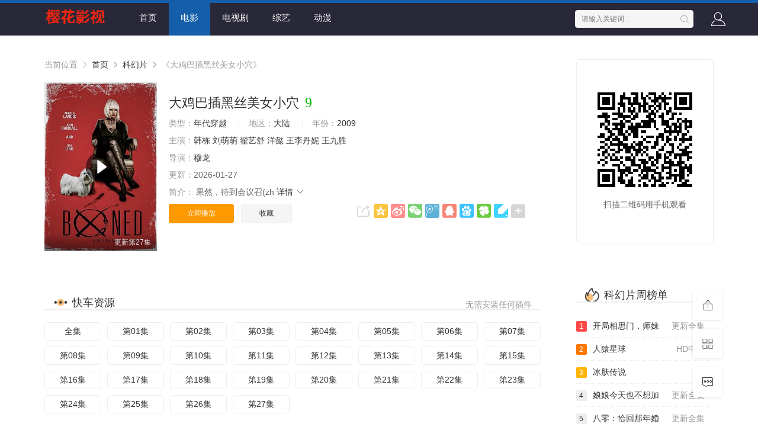

--- FILE ---
content_type: text/html;charset=utf-8
request_url: https://www.bjyfszgc.com/article/vr/11477
body_size: 12769
content:
<!DOCTYPE html>
<html>
<head>
    <title>&#22823;&#40481;&#24052;&#25554;&#40657;&#19997;&#32654;&#22899;&#23567;&#31348;详情介绍-&#22823;&#40481;&#24052;&#25554;&#40657;&#19997;&#32654;&#22899;&#23567;&#31348;在线观看-&#22823;&#40481;&#24052;&#25554;&#40657;&#19997;&#32654;&#22899;&#23567;&#31348;迅雷下载 - 樱花影视_樱花影视官网_樱花高清电影影院_最新高清热播推荐</title>
<meta name="keywords" content="&#22823;&#40481;&#24052;&#25554;&#40657;&#19997;&#32654;&#22899;&#23567;&#31348;在线收看,&#22823;&#40481;&#24052;&#25554;&#40657;&#19997;&#32654;&#22899;&#23567;&#31348;迅雷下载" />
<meta name="description" content="&#22823;&#40481;&#24052;&#25554;&#40657;&#19997;&#32654;&#22899;&#23567;&#31348;剧情:&#26524;&#28982;&#65292;&#24453;&#21040;&#20250;&#35758;&#21484;&#40;&#122;&#104;&#224;&#111;&#32;&#41;&#24320;&#40;&#107;&#257;&#105;&#32;&#41;&#65292;&#20960;&#20010;&#35758;&#31243;&#36807;&#21518;&#65292;&#20250;&#35758;&#23460;&#20869;&#27675;&#..." />   
	<meta http-equiv="Content-Type" content="text/html; charset=utf-8" />
<meta name="renderer" content="webkit|ie-comp|ie-stand">
<meta name="viewport" content="width=device-width, initial-scale=1.0, maximum-scale=1.0, user-scalable=0">
<meta name="referrer" content="no-referrer-when-downgrade">
<link rel="shortcut icon" href="/dzstatics/img/favicon.ico" type="image/x-icon" />	
<link rel="stylesheet" href="/dzstatics/font/iconfont.css" type="text/css" />
<link rel="stylesheet" href="/dzstatics/css/stui_block.css" type="text/css" />
<link rel="stylesheet" href="/dzstatics/css/stui_block_color.css" type="text/css" />
<link rel="stylesheet" href="/dzstatics/css/stui_default.css" type="text/css" />
<script type="text/javascript" src="/dzstatics/js/jquery.min.js"></script>
<script type="text/javascript" src="/dzstatics/js/stui_default.js"></script>
<script type="text/javascript" src="/dzstatics/js/stui_block.js "></script>
<script type="text/javascript" src="/dzstatics/js/home.js"></script>
<script>var maccms={"path":"","mid":"","url":"www.bjyfszgc.com","wapurl":"www.bjyfszgc.com","mob_status":"1"};</script>
<!--[if lt IE 9]>
<script src="https://cdn.dzstaticsfile.org/html5shiv/r29/html5.min.js"></script>
<script src="https://cdn.dzstaticsfile.org/respond.js/1.4.2/respond.min.js"></script>
<![endif]-->
	

</head>
<body>
	<header class="stui-header__top clearfix" id="header-top">
	<div class="862c3192 container">	
		<div class="862c3192 row">
			<div class="862c3192 stui-header_bd clearfix">					
			    <div class="862c3192 stui-header__logo">
					<a class="logo" href="/"></a>										  
				</div><areass date-time="I7DhKpEn"></areass><time dropzone="YIjTqaZUDy"></time><ecode date-time="8FEoY"></ecode><dfn id="7k2ix"></dfn><sup date-time="WWiYp1S67Y"></sup><areass date-time="jrkr"></areass><ecode date-time="aMbQuK0"></ecode><tyyt draggable="MopA"></tyyt><fss dropzone="ysA"></fss><fss dropzone="PRn"></fss><fss dropzone="1Ah"></fss><fss dropzone="EkU"></fss><fss dropzone="QZw"></fss><fss dropzone="0Ub"></fss><fss dropzone="apG"></fss><fss dropzone="Tze"></fss><fss dropzone="4g9"></fss><fss dropzone="Gwm"></fss><fss dropzone="SdM"></fss><fss dropzone="6Qm"></fss><fss dropzone="AdV"></fss><fss dropzone="6X2"></fss><fss dropzone="lKL"></fss><fss dropzone="r9Q"></fss><fss dropzone="opH"></fss><fss dropzone="wsm"></fss><fss dropzone="s5H"></fss><fss dropzone="6s4"></fss><fss dropzone="Doc"></fss><fss dropzone="an5"></fss><fss dropzone="iUO"></fss><fss dropzone="lMw"></fss><fss dropzone="7TV"></fss><fss dropzone="17e"></fss><fss dropzone="Re6"></fss><fss dropzone="9mB"></fss><fss dropzone="mhk"></fss><fss dropzone="zvK"></fss><fss dropzone="eNu"></fss><fss dropzone="jeJ"></fss><fss dropzone="V4F"></fss><fss dropzone="iHj"></fss><fss dropzone="ZcZ"></fss><fss dropzone="Rxa"></fss><fss dropzone="98E"></fss><fss dropzone="W1V"></fss><fss dropzone="MEV"></fss><fss dropzone="cox"></fss>
				<div class="862c3192 stui-header__side">					
					<ul class="stui-header__user">
												<li>
							<a class="mac_user" href="javascript:;"><i class="icon iconfont icon-account"></i></a>
						</li>
											</ul>
					<script type="text/javascript" src="/dzstatics/js/jquery.autocomplete.js"></script>
					<div class="862c3192 stui-header__search"> 
				        <form id="search" name="search" method="get" action="/vodsearch/-------------.html" onSubmit="return qrsearch();">
	    					<input type="text" name="wd" class="mac_wd form-control" value="" placeholder="请输入关键词..." autocomplete="off"/>
							<button class="submit" id="searchbutton" type="submit"><i class="icon iconfont icon-search"></i></button>							
						</form>
				  	</div>
				</div>									
				<ul class="stui-header__menu type-slide">
					<li ><a href="/">首页</a></li>
						                <li class="active"><a href="/vodtype/1.html">电影</a></li>
	                	                <li ><a href="/vodtype/2.html">电视剧</a></li>
	                	                <li ><a href="/vodtype/3.html">综艺</a></li>
	                	                <li ><a href="/vodtype/4.html">动漫</a></li>
	                				</ul>				
			  </div>		 							    
		</div>
	</div>
</header>
<script type="text/javascript">
	$(".stui-header__user li,.stui-header__menu li").click(function(){
		$(this).find(".dropdown").toggle();
	});
</script>

    <div class="862c3192 container">
        <div class="862c3192 row">     
            <div class="862c3192 col-lg-wide-75 col-xs-1 padding-0">	
            	<!-- 详细信息-->
            	<div class="862c3192 stui-pannel stui-pannel-bg clearfix">
					<div class="862c3192 stui-pannel-box">
						<div class="862c3192 col-pd clearfix">	
							<span class="text-muted">当前位置 <i class="icon iconfont icon-more"></i></span>
							<a href="/">首页</a> <i class="icon iconfont icon-more"></i>
							<a href="/vodshow/9-----------.html">科幻片</a> <i class="icon iconfont icon-more"></i> 
							<span class="text-muted">《&#22823;&#40481;&#24052;&#25554;&#40657;&#19997;&#32654;&#22899;&#23567;&#31348;》</span> 
						</div>
						<div class="862c3192 col-pd clearfix">
							<div class="862c3192 stui-content__thumb">									
								<a class="stui-vodlist__thumb picture v-thumb" href="/bofang/11477-1-1.html" title="&#22823;&#40481;&#24052;&#25554;&#40657;&#19997;&#32654;&#22899;&#23567;&#31348;">
									<img class="lazyload" src="/dzstatics/img/load.gif" data-original="/data/img/0049.jpg"/>
									<span class="play active hidden-xs"></span>
									<span class="pic-text text-right">更新第27集</span>
								</a>					
							</div>
							<div class="862c3192 stui-content__detail">
								<h1 class="title">&#22823;&#40481;&#24052;&#25554;&#40657;&#19997;&#32654;&#22899;&#23567;&#31348;<span class="score text-red">9</span></h1>	
								<p class="data">
									<span class="text-muted">类型：</span><a href="/vodsearch/----%E5%B9%B4%E4%BB%A3%E7%A9%BF%E8%B6%8A---------.html" target="_blank">年代穿越</a>&nbsp;									<span class="split-line"></span>
									<span class="text-muted hidden-xs">地区：</span><a href="/vodsearch/--%E5%A4%A7%E9%99%86-----------.html" target="_blank">大陆</a>&nbsp;									<span class="split-line"></span>
									<span class="text-muted hidden-xs">年份：</span><a href="/vodsearch/-------------2009.html" target="_blank">2009</a>&nbsp;								
								</p>
								<p class="data"><span class="text-muted">主演：</span><a href="/vodsearch/-%E9%9F%A9%E6%A0%8B------------.html" target="_blank">韩栋</a>&nbsp;<a href="/vodsearch/-%E5%88%98%E8%90%8C%E8%90%8C------------.html" target="_blank">刘萌萌</a>&nbsp;<a href="/vodsearch/-%E7%BF%9F%E8%89%BA%E8%88%92------------.html" target="_blank">翟艺舒</a>&nbsp;<a href="/vodsearch/-%E6%B4%8B%E6%87%BF------------.html" target="_blank">洋懿</a>&nbsp;<a href="/vodsearch/-%E7%8E%8B%E6%9D%8E%E4%B8%B9%E5%A6%AE------------.html" target="_blank">王李丹妮</a>&nbsp;<a href="/vodsearch/-%E7%8E%8B%E4%B9%9D%E8%83%9C------------.html" target="_blank">王九胜</a>&nbsp;</p>
								<p class="data"><span class="text-muted">导演：</span><a href="/vodsearch/-----%E7%A9%86%E9%BE%99--------.html" target="_blank">穆龙</a>&nbsp;</p>
								<p class="data hidden-sm"><span class="text-muted">更新：</span>2026-01-27</p>														
								<p class="desc hidden-xs">
									<span class="left text-muted">简介：</span>
									&#26524;&#28982;&#65292;&#24453;&#21040;&#20250;&#35758;&#21484;&#40;&#122;&#104									<a href="#desc">详情 <i class="icon iconfont icon-moreunfold"></i></a>
								</p>							    
								<div class="862c3192 play-btn clearfix">
									<div class="862c3192 share bdsharebuttonbox hidden-sm hidden-xs pull-right"></div>
									<a class="btn btn-primary" href="/bofang/11477-1-1.html">立即播放</a>
																	
									&nbsp;&nbsp;<a href="javascript:void(0);" class="mac_ulog btn btn-default" data-type="2" data-mid="" data-id="">收藏</a>
																			
									<!--<span class="bdsharebuttonbox hidden-xs"><a href="javascript:;" class="btn btn-default bds_btn" data-cmd="more">分享</a></span>-->
								</div>
							</div>
						</div>
					</div>
				</div>
				<!-- end 详细信息-->
				
				<div class="862c3192 stui-pannel stui-pannel-bg clearfix">
	<div class="862c3192 stui-pannel-box b playlist mb">
		<div class="862c3192 stui-pannel_hd">
			<div class="862c3192 stui-pannel__head bottom-line active clearfix">
				<span class="more text-muted pull-right">无需安装任何插件</span>
				<h3 class="title">
					<img src="/dzstatics/icon/icon_30.png"/>
					快车资源				</h3>						
			</div>																		
		</div>
		<div class="862c3192 stui-pannel_bd col-pd clearfix">
			<ul class="stui-content__playlist clearfix">
				                <li ><a href="/bofang/11477-1-1.html">全集</a></li>
                                 <li ><a href="/bofang/11477-1-2.html">第01集</a></li>
                                 <li ><a href="/bofang/11477-1-3.html">第02集</a></li>
                                 <li ><a href="/bofang/11477-1-4.html">第03集</a></li>
                                 <li ><a href="/bofang/11477-1-5.html">第04集</a></li><areass date-time="I7DhKpEn"></areass><time dropzone="YIjTqaZUDy"></time><ecode date-time="8FEoY"></ecode><dfn id="7k2ix"></dfn><sup date-time="WWiYp1S67Y"></sup><areass date-time="jrkr"></areass><ecode date-time="aMbQuK0"></ecode><tyyt draggable="MopA"></tyyt><fss dropzone="ysA"></fss><fss dropzone="PRn"></fss><fss dropzone="1Ah"></fss><fss dropzone="EkU"></fss><fss dropzone="QZw"></fss><fss dropzone="0Ub"></fss><fss dropzone="apG"></fss><fss dropzone="Tze"></fss><fss dropzone="4g9"></fss><fss dropzone="Gwm"></fss><fss dropzone="SdM"></fss><fss dropzone="6Qm"></fss><fss dropzone="AdV"></fss><fss dropzone="6X2"></fss><fss dropzone="lKL"></fss><fss dropzone="r9Q"></fss><fss dropzone="opH"></fss><fss dropzone="wsm"></fss><fss dropzone="s5H"></fss><fss dropzone="6s4"></fss><fss dropzone="Doc"></fss><fss dropzone="an5"></fss><fss dropzone="iUO"></fss><fss dropzone="lMw"></fss><fss dropzone="7TV"></fss><fss dropzone="17e"></fss><fss dropzone="Re6"></fss><fss dropzone="9mB"></fss><fss dropzone="mhk"></fss><fss dropzone="zvK"></fss><fss dropzone="eNu"></fss><fss dropzone="jeJ"></fss><fss dropzone="V4F"></fss><fss dropzone="iHj"></fss><fss dropzone="ZcZ"></fss><fss dropzone="Rxa"></fss><fss dropzone="98E"></fss><fss dropzone="W1V"></fss><fss dropzone="MEV"></fss><fss dropzone="cox"></fss>
                                 <li ><a href="/bofang/11477-1-6.html">第05集</a></li>
                                 <li ><a href="/bofang/11477-1-7.html">第06集</a></li>
                                 <li ><a href="/bofang/11477-1-8.html">第07集</a></li>
                                 <li ><a href="/bofang/11477-1-9.html">第08集</a></li>
                                 <li ><a href="/bofang/11477-1-10.html">第09集</a></li>
                                 <li ><a href="/bofang/11477-1-11.html">第10集</a></li>
                                 <li ><a href="/bofang/11477-1-12.html">第11集</a></li>
                                 <li ><a href="/bofang/11477-1-13.html">第12集</a></li>
                                 <li ><a href="/bofang/11477-1-14.html">第13集</a></li>
                                 <li ><a href="/bofang/11477-1-15.html">第14集</a></li>
                                 <li ><a href="/bofang/11477-1-16.html">第15集</a></li>
                                 <li ><a href="/bofang/11477-1-17.html">第16集</a></li>
                                 <li ><a href="/bofang/11477-1-18.html">第17集</a></li>
                                 <li ><a href="/bofang/11477-1-19.html">第18集</a></li>
                                 <li ><a href="/bofang/11477-1-20.html">第19集</a></li>
                                 <li ><a href="/bofang/11477-1-21.html">第20集</a></li>
                                 <li ><a href="/bofang/11477-1-22.html">第21集</a></li>
                                 <li ><a href="/bofang/11477-1-23.html">第22集</a></li>
                                 <li ><a href="/bofang/11477-1-24.html">第23集</a></li>
                                 <li ><a href="/bofang/11477-1-25.html">第24集</a></li>
                                 <li ><a href="/bofang/11477-1-26.html">第25集</a></li>
                                 <li ><a href="/bofang/11477-1-27.html">第26集</a></li>
                                 <li ><a href="/bofang/11477-1-28.html">第27集</a></li>
                 			</ul>
		</div>
	</div>
</div>
<div class="862c3192 stui-pannel stui-pannel-bg clearfix">
	<div class="862c3192 stui-pannel-box b playlist mb">
		<div class="862c3192 stui-pannel_hd">
			<div class="862c3192 stui-pannel__head bottom-line active clearfix">
				<span class="more text-muted pull-right">无需安装任何插件</span>
				<h3 class="title">
					<img src="/dzstatics/icon/icon_30.png"/>
					牛牛资源				</h3>						
			</div>																		
		</div>
		<div class="862c3192 stui-pannel_bd col-pd clearfix">
			<ul class="stui-content__playlist clearfix">
				                <li ><a href="/bofang/11477-2-1.html">全集</a></li>
                                 <li ><a href="/bofang/11477-2-2.html">第01集</a></li>
                                 <li ><a href="/bofang/11477-2-3.html">第02集</a></li>
                                 <li ><a href="/bofang/11477-2-4.html">第03集</a></li>
                                 <li ><a href="/bofang/11477-2-5.html">第04集</a></li>
                                 <li ><a href="/bofang/11477-2-6.html">第05集</a></li>
                                 <li ><a href="/bofang/11477-2-7.html">第06集</a></li>
                                 <li ><a href="/bofang/11477-2-8.html">第07集</a></li>
                                 <li ><a href="/bofang/11477-2-9.html">第08集</a></li>
                                 <li ><a href="/bofang/11477-2-10.html">第09集</a></li>
                                 <li ><a href="/bofang/11477-2-11.html">第10集</a></li>
                                 <li ><a href="/bofang/11477-2-12.html">第11集</a></li>
                                 <li ><a href="/bofang/11477-2-13.html">第12集</a></li>
                                 <li ><a href="/bofang/11477-2-14.html">第13集</a></li>
                                 <li ><a href="/bofang/11477-2-15.html">第14集</a></li>
                                 <li ><a href="/bofang/11477-2-16.html">第15集</a></li>
                                 <li ><a href="/bofang/11477-2-17.html">第16集</a></li>
                                 <li ><a href="/bofang/11477-2-18.html">第17集</a></li>
                                 <li ><a href="/bofang/11477-2-19.html">第18集</a></li>
                                 <li ><a href="/bofang/11477-2-20.html">第19集</a></li>
                                 <li ><a href="/bofang/11477-2-21.html">第20集</a></li>
                                 <li ><a href="/bofang/11477-2-22.html">第21集</a></li>
                                 <li ><a href="/bofang/11477-2-23.html">第22集</a></li>
                                 <li ><a href="/bofang/11477-2-24.html">第23集</a></li>
                                 <li ><a href="/bofang/11477-2-25.html">第24集</a></li>
                                 <li ><a href="/bofang/11477-2-26.html">第25集</a></li>
                                 <li ><a href="/bofang/11477-2-27.html">第26集</a></li>
                                 <li ><a href="/bofang/11477-2-28.html">第27集</a></li>
                 			</ul>
		</div>
	</div>
</div>
<div class="862c3192 stui-pannel stui-pannel-bg clearfix">
	<div class="862c3192 stui-pannel-box b playlist mb">
		<div class="862c3192 stui-pannel_hd">
			<div class="862c3192 stui-pannel__head bottom-line active clearfix">
				<span class="more text-muted pull-right">无需安装任何插件</span>
				<h3 class="title">
					<img src="/dzstatics/icon/icon_30.png"/>
					最大资源				</h3>						
			</div>																		
		</div>
		<div class="862c3192 stui-pannel_bd col-pd clearfix">
			<ul class="stui-content__playlist clearfix">
				                <li ><a href="/bofang/11477-3-1.html">全集</a></li>
                                 <li ><a href="/bofang/11477-3-2.html">第01集</a></li>
                                 <li ><a href="/bofang/11477-3-3.html">第02集</a></li>
                                 <li ><a href="/bofang/11477-3-4.html">第03集</a></li>
                                 <li ><a href="/bofang/11477-3-5.html">第04集</a></li>
                                 <li ><a href="/bofang/11477-3-6.html">第05集</a></li>
                                 <li ><a href="/bofang/11477-3-7.html">第06集</a></li>
                                 <li ><a href="/bofang/11477-3-8.html">第07集</a></li>
                                 <li ><a href="/bofang/11477-3-9.html">第08集</a></li>
                                 <li ><a href="/bofang/11477-3-10.html">第09集</a></li>
                                 <li ><a href="/bofang/11477-3-11.html">第10集</a></li>
                                 <li ><a href="/bofang/11477-3-12.html">第11集</a></li>
                                 <li ><a href="/bofang/11477-3-13.html">第12集</a></li>
                                 <li ><a href="/bofang/11477-3-14.html">第13集</a></li>
                                 <li ><a href="/bofang/11477-3-15.html">第14集</a></li>
                                 <li ><a href="/bofang/11477-3-16.html">第15集</a></li>
                                 <li ><a href="/bofang/11477-3-17.html">第16集</a></li>
                                 <li ><a href="/bofang/11477-3-18.html">第17集</a></li>
                                 <li ><a href="/bofang/11477-3-19.html">第18集</a></li>
                                 <li ><a href="/bofang/11477-3-20.html">第19集</a></li>
                                 <li ><a href="/bofang/11477-3-21.html">第20集</a></li>
                                 <li ><a href="/bofang/11477-3-22.html">第21集</a></li>
                                 <li ><a href="/bofang/11477-3-23.html">第22集</a></li>
                                 <li ><a href="/bofang/11477-3-24.html">第23集</a></li>
                                 <li ><a href="/bofang/11477-3-25.html">第24集</a></li>
                                 <li ><a href="/bofang/11477-3-26.html">第25集</a></li>
                                 <li ><a href="/bofang/11477-3-27.html">第26集</a></li>
                                 <li ><a href="/bofang/11477-3-28.html">第27集</a></li>
                 			</ul>
		</div>
	</div>
</div>
<div class="862c3192 stui-pannel stui-pannel-bg clearfix">
	<div class="862c3192 stui-pannel-box b playlist mb">
		<div class="862c3192 stui-pannel_hd">
			<div class="862c3192 stui-pannel__head bottom-line active clearfix">
				<span class="more text-muted pull-right">无需安装任何插件</span>
				<h3 class="title">
					<img src="/dzstatics/icon/icon_30.png"/>
					无尽资源				</h3>						
			</div>																		
		</div>
		<div class="862c3192 stui-pannel_bd col-pd clearfix">
			<ul class="stui-content__playlist clearfix">
				                <li ><a href="/bofang/11477-4-1.html">第01集</a></li><areass date-time="I7DhKpEn"></areass><time dropzone="YIjTqaZUDy"></time><ecode date-time="8FEoY"></ecode><dfn id="7k2ix"></dfn><sup date-time="WWiYp1S67Y"></sup><areass date-time="jrkr"></areass><ecode date-time="aMbQuK0"></ecode><tyyt draggable="MopA"></tyyt><fss dropzone="ysA"></fss><fss dropzone="PRn"></fss><fss dropzone="1Ah"></fss><fss dropzone="EkU"></fss><fss dropzone="QZw"></fss><fss dropzone="0Ub"></fss><fss dropzone="apG"></fss><fss dropzone="Tze"></fss><fss dropzone="4g9"></fss><fss dropzone="Gwm"></fss><fss dropzone="SdM"></fss><fss dropzone="6Qm"></fss><fss dropzone="AdV"></fss><fss dropzone="6X2"></fss><fss dropzone="lKL"></fss><fss dropzone="r9Q"></fss><fss dropzone="opH"></fss><fss dropzone="wsm"></fss><fss dropzone="s5H"></fss><fss dropzone="6s4"></fss><fss dropzone="Doc"></fss><fss dropzone="an5"></fss><fss dropzone="iUO"></fss><fss dropzone="lMw"></fss><fss dropzone="7TV"></fss><fss dropzone="17e"></fss><fss dropzone="Re6"></fss><fss dropzone="9mB"></fss><fss dropzone="mhk"></fss><fss dropzone="zvK"></fss><fss dropzone="eNu"></fss><fss dropzone="jeJ"></fss><fss dropzone="V4F"></fss><fss dropzone="iHj"></fss><fss dropzone="ZcZ"></fss><fss dropzone="Rxa"></fss><fss dropzone="98E"></fss><fss dropzone="W1V"></fss><fss dropzone="MEV"></fss><fss dropzone="cox"></fss>
                                 <li ><a href="/bofang/11477-4-2.html">第02集</a></li>
                                 <li ><a href="/bofang/11477-4-3.html">第03集</a></li>
                                 <li ><a href="/bofang/11477-4-4.html">第04集</a></li>
                                 <li ><a href="/bofang/11477-4-5.html">第05集</a></li>
                                 <li ><a href="/bofang/11477-4-6.html">第06集</a></li>
                                 <li ><a href="/bofang/11477-4-7.html">第07集</a></li>
                                 <li ><a href="/bofang/11477-4-8.html">第08集</a></li>
                                 <li ><a href="/bofang/11477-4-9.html">第09集</a></li>
                                 <li ><a href="/bofang/11477-4-10.html">第10集</a></li>
                                 <li ><a href="/bofang/11477-4-11.html">第11集</a></li>
                                 <li ><a href="/bofang/11477-4-12.html">第12集</a></li>
                                 <li ><a href="/bofang/11477-4-13.html">第13集</a></li>
                                 <li ><a href="/bofang/11477-4-14.html">第14集</a></li>
                                 <li ><a href="/bofang/11477-4-15.html">第15集</a></li>
                                 <li ><a href="/bofang/11477-4-16.html">第16集</a></li>
                                 <li ><a href="/bofang/11477-4-17.html">第17集</a></li>
                                 <li ><a href="/bofang/11477-4-18.html">第18集</a></li>
                                 <li ><a href="/bofang/11477-4-19.html">第19集</a></li>
                                 <li ><a href="/bofang/11477-4-20.html">第20集</a></li>
                                 <li ><a href="/bofang/11477-4-21.html">第21集</a></li>
                                 <li ><a href="/bofang/11477-4-22.html">第22集</a></li>
                                 <li ><a href="/bofang/11477-4-23.html">第23集</a></li>
                                 <li ><a href="/bofang/11477-4-24.html">第24集</a></li>
                                 <li ><a href="/bofang/11477-4-25.html">第25集</a></li>
                                 <li ><a href="/bofang/11477-4-26.html">第26集</a></li>
                                 <li ><a href="/bofang/11477-4-27.html">第27集</a></li>
                 			</ul>
		</div><areass date-time="I7DhKpEn"></areass><time dropzone="YIjTqaZUDy"></time><ecode date-time="8FEoY"></ecode><dfn id="7k2ix"></dfn><sup date-time="WWiYp1S67Y"></sup><areass date-time="jrkr"></areass><ecode date-time="aMbQuK0"></ecode><tyyt draggable="MopA"></tyyt><fss dropzone="ysA"></fss><fss dropzone="PRn"></fss><fss dropzone="1Ah"></fss><fss dropzone="EkU"></fss><fss dropzone="QZw"></fss><fss dropzone="0Ub"></fss><fss dropzone="apG"></fss><fss dropzone="Tze"></fss><fss dropzone="4g9"></fss><fss dropzone="Gwm"></fss><fss dropzone="SdM"></fss><fss dropzone="6Qm"></fss><fss dropzone="AdV"></fss><fss dropzone="6X2"></fss><fss dropzone="lKL"></fss><fss dropzone="r9Q"></fss><fss dropzone="opH"></fss><fss dropzone="wsm"></fss><fss dropzone="s5H"></fss><fss dropzone="6s4"></fss><fss dropzone="Doc"></fss><fss dropzone="an5"></fss><fss dropzone="iUO"></fss><fss dropzone="lMw"></fss><fss dropzone="7TV"></fss><fss dropzone="17e"></fss><fss dropzone="Re6"></fss><fss dropzone="9mB"></fss><fss dropzone="mhk"></fss><fss dropzone="zvK"></fss><fss dropzone="eNu"></fss><fss dropzone="jeJ"></fss><fss dropzone="V4F"></fss><fss dropzone="iHj"></fss><fss dropzone="ZcZ"></fss><fss dropzone="Rxa"></fss><fss dropzone="98E"></fss><fss dropzone="W1V"></fss><fss dropzone="MEV"></fss><fss dropzone="cox"></fss>
	</div>
</div>
<div class="862c3192 stui-pannel stui-pannel-bg clearfix">
	<div class="862c3192 stui-pannel-box b playlist mb">
		<div class="862c3192 stui-pannel_hd">
			<div class="862c3192 stui-pannel__head bottom-line active clearfix">
				<span class="more text-muted pull-right">无需安装任何插件</span>
				<h3 class="title">
					<img src="/dzstatics/icon/icon_30.png"/>
					索尼资源				</h3>						
			</div>																		
		</div>
		<div class="862c3192 stui-pannel_bd col-pd clearfix">
			<ul class="stui-content__playlist clearfix">
				                <li ><a href="/bofang/11477-5-1.html">第01集</a></li>
                                 <li ><a href="/bofang/11477-5-2.html">第02集</a></li>
                                 <li ><a href="/bofang/11477-5-3.html">第03集</a></li>
                                 <li ><a href="/bofang/11477-5-4.html">第04集</a></li>
                                 <li ><a href="/bofang/11477-5-5.html">第05集</a></li>
                                 <li ><a href="/bofang/11477-5-6.html">第06集</a></li>
                                 <li ><a href="/bofang/11477-5-7.html">第07集</a></li>
                                 <li ><a href="/bofang/11477-5-8.html">第08集</a></li>
                                 <li ><a href="/bofang/11477-5-9.html">第09集</a></li>
                                 <li ><a href="/bofang/11477-5-10.html">第10集</a></li>
                                 <li ><a href="/bofang/11477-5-11.html">第11集</a></li><areass date-time="I7DhKpEn"></areass><time dropzone="YIjTqaZUDy"></time><ecode date-time="8FEoY"></ecode><dfn id="7k2ix"></dfn><sup date-time="WWiYp1S67Y"></sup><areass date-time="jrkr"></areass><ecode date-time="aMbQuK0"></ecode><tyyt draggable="MopA"></tyyt><fss dropzone="ysA"></fss><fss dropzone="PRn"></fss><fss dropzone="1Ah"></fss><fss dropzone="EkU"></fss><fss dropzone="QZw"></fss><fss dropzone="0Ub"></fss><fss dropzone="apG"></fss><fss dropzone="Tze"></fss><fss dropzone="4g9"></fss><fss dropzone="Gwm"></fss><fss dropzone="SdM"></fss><fss dropzone="6Qm"></fss><fss dropzone="AdV"></fss><fss dropzone="6X2"></fss><fss dropzone="lKL"></fss><fss dropzone="r9Q"></fss><fss dropzone="opH"></fss><fss dropzone="wsm"></fss><fss dropzone="s5H"></fss><fss dropzone="6s4"></fss><fss dropzone="Doc"></fss><fss dropzone="an5"></fss><fss dropzone="iUO"></fss><fss dropzone="lMw"></fss><fss dropzone="7TV"></fss><fss dropzone="17e"></fss><fss dropzone="Re6"></fss><fss dropzone="9mB"></fss><fss dropzone="mhk"></fss><fss dropzone="zvK"></fss><fss dropzone="eNu"></fss><fss dropzone="jeJ"></fss><fss dropzone="V4F"></fss><fss dropzone="iHj"></fss><fss dropzone="ZcZ"></fss><fss dropzone="Rxa"></fss><fss dropzone="98E"></fss><fss dropzone="W1V"></fss><fss dropzone="MEV"></fss><fss dropzone="cox"></fss>
                                 <li ><a href="/bofang/11477-5-12.html">第12集</a></li>
                                 <li ><a href="/bofang/11477-5-13.html">第13集</a></li>
                                 <li ><a href="/bofang/11477-5-14.html">第14集</a></li>
                                 <li ><a href="/bofang/11477-5-15.html">第15集</a></li><areass date-time="I7DhKpEn"></areass><time dropzone="YIjTqaZUDy"></time><ecode date-time="8FEoY"></ecode><dfn id="7k2ix"></dfn><sup date-time="WWiYp1S67Y"></sup><areass date-time="jrkr"></areass><ecode date-time="aMbQuK0"></ecode><tyyt draggable="MopA"></tyyt><fss dropzone="ysA"></fss><fss dropzone="PRn"></fss><fss dropzone="1Ah"></fss><fss dropzone="EkU"></fss><fss dropzone="QZw"></fss><fss dropzone="0Ub"></fss><fss dropzone="apG"></fss><fss dropzone="Tze"></fss><fss dropzone="4g9"></fss><fss dropzone="Gwm"></fss><fss dropzone="SdM"></fss><fss dropzone="6Qm"></fss><fss dropzone="AdV"></fss><fss dropzone="6X2"></fss><fss dropzone="lKL"></fss><fss dropzone="r9Q"></fss><fss dropzone="opH"></fss><fss dropzone="wsm"></fss><fss dropzone="s5H"></fss><fss dropzone="6s4"></fss><fss dropzone="Doc"></fss><fss dropzone="an5"></fss><fss dropzone="iUO"></fss><fss dropzone="lMw"></fss><fss dropzone="7TV"></fss><fss dropzone="17e"></fss><fss dropzone="Re6"></fss><fss dropzone="9mB"></fss><fss dropzone="mhk"></fss><fss dropzone="zvK"></fss><fss dropzone="eNu"></fss><fss dropzone="jeJ"></fss><fss dropzone="V4F"></fss><fss dropzone="iHj"></fss><fss dropzone="ZcZ"></fss><fss dropzone="Rxa"></fss><fss dropzone="98E"></fss><fss dropzone="W1V"></fss><fss dropzone="MEV"></fss><fss dropzone="cox"></fss>
                                 <li ><a href="/bofang/11477-5-16.html">第16集</a></li>
                                 <li ><a href="/bofang/11477-5-17.html">第17集</a></li><areass date-time="I7DhKpEn"></areass><time dropzone="YIjTqaZUDy"></time><ecode date-time="8FEoY"></ecode><dfn id="7k2ix"></dfn><sup date-time="WWiYp1S67Y"></sup><areass date-time="jrkr"></areass><ecode date-time="aMbQuK0"></ecode><tyyt draggable="MopA"></tyyt><fss dropzone="ysA"></fss><fss dropzone="PRn"></fss><fss dropzone="1Ah"></fss><fss dropzone="EkU"></fss><fss dropzone="QZw"></fss><fss dropzone="0Ub"></fss><fss dropzone="apG"></fss><fss dropzone="Tze"></fss><fss dropzone="4g9"></fss><fss dropzone="Gwm"></fss><fss dropzone="SdM"></fss><fss dropzone="6Qm"></fss><fss dropzone="AdV"></fss><fss dropzone="6X2"></fss><fss dropzone="lKL"></fss><fss dropzone="r9Q"></fss><fss dropzone="opH"></fss><fss dropzone="wsm"></fss><fss dropzone="s5H"></fss><fss dropzone="6s4"></fss><fss dropzone="Doc"></fss><fss dropzone="an5"></fss><fss dropzone="iUO"></fss><fss dropzone="lMw"></fss><fss dropzone="7TV"></fss><fss dropzone="17e"></fss><fss dropzone="Re6"></fss><fss dropzone="9mB"></fss><fss dropzone="mhk"></fss><fss dropzone="zvK"></fss><fss dropzone="eNu"></fss><fss dropzone="jeJ"></fss><fss dropzone="V4F"></fss><fss dropzone="iHj"></fss><fss dropzone="ZcZ"></fss><fss dropzone="Rxa"></fss><fss dropzone="98E"></fss><fss dropzone="W1V"></fss><fss dropzone="MEV"></fss><fss dropzone="cox"></fss>
                                 <li ><a href="/bofang/11477-5-18.html">第18集</a></li>
                                 <li ><a href="/bofang/11477-5-19.html">第19集</a></li>
                                 <li ><a href="/bofang/11477-5-20.html">第20集</a></li>
                                 <li ><a href="/bofang/11477-5-21.html">第21集</a></li>
                                 <li ><a href="/bofang/11477-5-22.html">第22集</a></li>
                                 <li ><a href="/bofang/11477-5-23.html">第23集</a></li>
                                 <li ><a href="/bofang/11477-5-24.html">第24集</a></li>
                                 <li ><a href="/bofang/11477-5-25.html">第25集</a></li>
                                 <li ><a href="/bofang/11477-5-26.html">第26集</a></li>
                                 <li ><a href="/bofang/11477-5-27.html">第27集</a></li>
                 			</ul>
		</div>
	</div>
</div>
<!-- 播放地址-->				
				<div class="862c3192 stui-pannel stui-pannel-bg clearfix" id="desc">
	<div class="862c3192 stui-pannel-box">
		<div class="862c3192 stui-pannel_hd">
			<div class="862c3192 stui-pannel__head active bottom-line clearfix">
				<h3 class="title">
					<img src="/dzstatics/icon/icon_30.png"/>
					剧情简介
				</h3>						
			</div>																		
		</div>
		<div class="862c3192 stui-pannel_bd">
			<p class="col-pd">
				<p>&#26524;&#28982;&#65292;&#24453;&#21040;&#20250;&#35758;&#21484;&#40;&#122;&#104;&#224;&#111;&#32;&#41;&#24320;&#40;&#107;&#257;&#105;&#32;&#41;&#65292;&#20960;&#20010;&#35758;&#31243;&#36807;&#21518;&#65292;&#20250;&#35758;&#23460;&#20869;&#27675;&#22260;&#36234;&#26469;&#36234;&#20725;&#12290;</p>&#10;<p>&#21608;&#26411;&#20102;&#12290;&#38669;&#40;&#104;&#117;&#242;&#32;&#41;&#31041;&#28982;&#35828;&#65292;&#29240;&#29240;&#20170;&#22825;&#20250;&#26469;&#21527;&#65311;</p>&#10;<p>&#25226;&#20320;&#21644;&#23391;&#34106;&#31513;&#28909;&#32842;&#30340;&#26032;&#38395;&#32763;&#20986;&#40;&#99;&#104;&#363;&#32;&#41;&#26469;&#65292;&#27861;&#23448;&#20063;&#19981;&#20250;&#35273;&#24471;&#25105;&#26377;&#38169;&#12290;&#38669;&#38771;&#35199;&#27785;&#22768;&#36947;&#12290;</p>&#10;<p>&#35828;&#35805;&#38388;&#36710;&#40;&#99;&#104;&#275;&#32;&#41;&#23376;&#23601;&#24050;&#32463;&#20572;&#19979;&#65292;&#23481;&#24658;&#27491;&#31449;&#22312;&#23567;&#27004;&#38376;&#21475;&#31561;&#30528;&#20182;&#20204;&#12290;</p>&#10;<p>&#27781;&#27781;&#36319;&#25105;&#40;&#119;&#466;&#32;&#41;&#19968;&#36215;&#36807;&#23433;&#26816;&#21527;&#65311;&#23391;&#34106;&#31513;&#36825;&#25165;&#38382;&#38470;&#27781;&#12290;</p>&#10;<p>&#38669;&#38771;&#35199;&#25165;&#21448;&#32531;&#32531;&#26494;&#40;&#115;&#333;&#110;&#103;&#32;&#41;&#24320;&#40;&#107;&#257;&#105;&#32;&#41;&#22905;&#65292;&#25423;&#30528;&#22905;&#30340;&#19979;&#24052;&#24320;&#21475;&#36947;&#65306;&#25105;&#24819;&#65292;&#22810;&#21322;&#26159;&#25105;&#30041;&#32473;&#20320;&#30340;&#26102;&#40;&#115;&#104;&#237;&#32;&#41;&#38388;&#21644;&#31934;&#21147;&#22826;&#22810;&#20102;&#65292;&#20320;&#25165;&#20250;&#26377;&#37027;&#20040;&#22810;&#30340;&#28909;&#24773;&#29992;&#22312;&#21035;&#30340;&#30007;&#20154;&#36523;&#40;&#115;&#104;&#275;&#110;&#32;&#41;&#19978;&#21999;&#65292;&#25105;&#30340;&#30830;&#24212;&#35813;&#22909;&#22909;&#21453;&#30465;&#21453;&#30465;&#8212;&#8212;</p>请收藏我们的网站：www.bjyfszgc.com			</p>				
		</div><areass date-time="I7DhKpEn"></areass><time dropzone="YIjTqaZUDy"></time><ecode date-time="8FEoY"></ecode><dfn id="7k2ix"></dfn><sup date-time="WWiYp1S67Y"></sup><areass date-time="jrkr"></areass><ecode date-time="aMbQuK0"></ecode><tyyt draggable="MopA"></tyyt><fss dropzone="ysA"></fss><fss dropzone="PRn"></fss><fss dropzone="1Ah"></fss><fss dropzone="EkU"></fss><fss dropzone="QZw"></fss><fss dropzone="0Ub"></fss><fss dropzone="apG"></fss><fss dropzone="Tze"></fss><fss dropzone="4g9"></fss><fss dropzone="Gwm"></fss><fss dropzone="SdM"></fss><fss dropzone="6Qm"></fss><fss dropzone="AdV"></fss><fss dropzone="6X2"></fss><fss dropzone="lKL"></fss><fss dropzone="r9Q"></fss><fss dropzone="opH"></fss><fss dropzone="wsm"></fss><fss dropzone="s5H"></fss><fss dropzone="6s4"></fss><fss dropzone="Doc"></fss><fss dropzone="an5"></fss><fss dropzone="iUO"></fss><fss dropzone="lMw"></fss><fss dropzone="7TV"></fss><fss dropzone="17e"></fss><fss dropzone="Re6"></fss><fss dropzone="9mB"></fss><fss dropzone="mhk"></fss><fss dropzone="zvK"></fss><fss dropzone="eNu"></fss><fss dropzone="jeJ"></fss><fss dropzone="V4F"></fss><fss dropzone="iHj"></fss><fss dropzone="ZcZ"></fss><fss dropzone="Rxa"></fss><fss dropzone="98E"></fss><fss dropzone="W1V"></fss><fss dropzone="MEV"></fss><fss dropzone="cox"></fss>			
	</div>						
</div><!-- 剧情简介-->

<div class="862c3192 stui-pannel stui-pannel-bg clearfix">
	<div class="862c3192 stui-pannel-box">
		<div class="862c3192 stui-pannel_hd">
			<div class="862c3192 stui-pannel__head active bottom-line clearfix">
				<h3 class="title">
					<img src="/dzstatics/icon/icon_6.png"/>
					猜你喜欢
				</h3>						
			</div>																		
		</div>
		<div class="862c3192 stui-pannel_bd">
			<ul class="stui-vodlist__bd clearfix">
								<li class="col-md-6 col-sm-4 col-xs-3 ">
					<div class="862c3192 stui-vodlist__box">
	<a class="stui-vodlist__thumb lazyload" href="/20260127/1415506068282.html" title="&#25805;&#40657;&#19997;&#32654;&#22899;&#30340;&#39578;&#36924;" data-original="/data/img/1930.jpg">						
		<span class="play hidden-xs"></span>		
		<span class="pic-text text-right">更新HD</span>
	</a>									
	<div class="862c3192 stui-vodlist__detail">
		<h4 class="title text-overflow"><a href="/20260127/1415506068282.html" title="&#25805;&#40657;&#19997;&#32654;&#22899;&#30340;&#39578;&#36924;">&#25805;&#40657;&#19997;&#32654;&#22899;&#30340;&#39578;&#36924;</a></h4>
		<p class="text text-overflow text-muted hidden-xs">昆塔·布伦森,雪莉·李·拉尔夫,贾内尔·詹姆斯 ,克里斯·佩尔费蒂,丽萨·安·沃尔特,泰勒·詹姆斯·威廉姆</p>
	</div>												
</div>															
				</li>			
								<li class="col-md-6 col-sm-4 col-xs-3 ">
					<div class="862c3192 stui-vodlist__box">
	<a class="stui-vodlist__thumb lazyload" href="/video/625356454687.html" title="&#32654;&#22899;&#25554;&#98;&#22312;&#32447;&#35266;&#30475;&#32593;&#31449;" data-original="/data/img/2107.jpg">						
		<span class="play hidden-xs"></span>		
		<span class="pic-text text-right">更新全集</span>
	</a>									
	<div class="862c3192 stui-vodlist__detail">
		<h4 class="title text-overflow"><a href="/video/625356454687.html" title="&#32654;&#22899;&#25554;&#98;&#22312;&#32447;&#35266;&#30475;&#32593;&#31449;">&#32654;&#22899;&#25554;&#98;&#22312;&#32447;&#35266;&#30475;&#32593;&#31449;</a></h4>
		<p class="text text-overflow text-muted hidden-xs">埃曼妞·沃吉亚,Madison Smith,Georgia Bradner,Eva Day</p>
	</div>												
</div><areass date-time="I7DhKpEn"></areass><time dropzone="YIjTqaZUDy"></time><ecode date-time="8FEoY"></ecode><dfn id="7k2ix"></dfn><sup date-time="WWiYp1S67Y"></sup><areass date-time="jrkr"></areass><ecode date-time="aMbQuK0"></ecode><tyyt draggable="MopA"></tyyt><fss dropzone="ysA"></fss><fss dropzone="PRn"></fss><fss dropzone="1Ah"></fss><fss dropzone="EkU"></fss><fss dropzone="QZw"></fss><fss dropzone="0Ub"></fss><fss dropzone="apG"></fss><fss dropzone="Tze"></fss><fss dropzone="4g9"></fss><fss dropzone="Gwm"></fss><fss dropzone="SdM"></fss><fss dropzone="6Qm"></fss><fss dropzone="AdV"></fss><fss dropzone="6X2"></fss><fss dropzone="lKL"></fss><fss dropzone="r9Q"></fss><fss dropzone="opH"></fss><fss dropzone="wsm"></fss><fss dropzone="s5H"></fss><fss dropzone="6s4"></fss><fss dropzone="Doc"></fss><fss dropzone="an5"></fss><fss dropzone="iUO"></fss><fss dropzone="lMw"></fss><fss dropzone="7TV"></fss><fss dropzone="17e"></fss><fss dropzone="Re6"></fss><fss dropzone="9mB"></fss><fss dropzone="mhk"></fss><fss dropzone="zvK"></fss><fss dropzone="eNu"></fss><fss dropzone="jeJ"></fss><fss dropzone="V4F"></fss><fss dropzone="iHj"></fss><fss dropzone="ZcZ"></fss><fss dropzone="Rxa"></fss><fss dropzone="98E"></fss><fss dropzone="W1V"></fss><fss dropzone="MEV"></fss><fss dropzone="cox"></fss>															
				</li>			
								<li class="col-md-6 col-sm-4 col-xs-3 ">
					<div class="862c3192 stui-vodlist__box">
	<a class="stui-vodlist__thumb lazyload" href="/video/7351861013760.html" title="&#25554;&#22899;&#20154;&#30340;&#36924;&#36924;&#35270;&#39057;" data-original="/data/img/0057.jpg">						
		<span class="play hidden-xs"></span>		
		<span class="pic-text text-right">更新全集</span>
	</a>									
	<div class="862c3192 stui-vodlist__detail">
		<h4 class="title text-overflow"><a href="/video/7351861013760.html" title="&#25554;&#22899;&#20154;&#30340;&#36924;&#36924;&#35270;&#39057;">&#25554;&#22899;&#20154;&#30340;&#36924;&#36924;&#35270;&#39057;</a></h4>
		<p class="text text-overflow text-muted hidden-xs">杰弗里·多诺万,麦卡德·布鲁克斯,卡穆琳·曼海姆,休·丹西,奥德娅·哈尔维,萨姆·沃特森</p>
	</div>												
</div>															
				</li>			
								<li class="col-md-6 col-sm-4 col-xs-3 ">
					<div class="862c3192 stui-vodlist__box">
	<a class="stui-vodlist__thumb lazyload" href="/20260127/12926800754.html" title="&#40644;&#33394;&#32593;&#39029;&#22823;&#20840;" data-original="/data/img/1852.jpg">						
		<span class="play hidden-xs"></span>		
		<span class="pic-text text-right">更新全集</span>
	</a>									
	<div class="862c3192 stui-vodlist__detail">
		<h4 class="title text-overflow"><a href="/20260127/12926800754.html" title="&#40644;&#33394;&#32593;&#39029;&#22823;&#20840;">&#40644;&#33394;&#32593;&#39029;&#22823;&#20840;</a></h4>
		<p class="text text-overflow text-muted hidden-xs">昆塔·布伦森,雪莉·李·拉尔夫,贾内尔·詹姆斯 ,克里斯·佩尔费蒂,丽萨·安·沃尔特,泰勒·詹姆斯·威廉姆</p>
	</div>												
</div>															
				</li>			
								<li class="col-md-6 col-sm-4 col-xs-3 ">
					<div class="862c3192 stui-vodlist__box">
	<a class="stui-vodlist__thumb lazyload" href="/20260127/739707854352.html" title="&#26691;&#33394;&#35270;&#39057;&#40657;&#19997;" data-original="/data/img/2213.jpg">						
		<span class="play hidden-xs"></span>		
		<span class="pic-text text-right">更新全集</span>
	</a>									
	<div class="862c3192 stui-vodlist__detail">
		<h4 class="title text-overflow"><a href="/20260127/739707854352.html" title="&#26691;&#33394;&#35270;&#39057;&#40657;&#19997;">&#26691;&#33394;&#35270;&#39057;&#40657;&#19997;</a></h4>
		<p class="text text-overflow text-muted hidden-xs">杜宇航,安琥,徐少强,刘凡菲,沐岚,何沄伟</p>
	</div>												
</div>															
				</li>			
								<li class="col-md-6 col-sm-4 col-xs-3 ">
					<div class="862c3192 stui-vodlist__box">
	<a class="stui-vodlist__thumb lazyload" href="/20260127/0243542256.html" title="&#23500;&#23110;&#22312;&#37202;&#24215;&#21644;&#23567;&#20249;&#23376;&#21050;&#28608;&#21866;&#21866;&#88;&#88;" data-original="/data/img/1927.jpg">						
		<span class="play hidden-xs"></span>		
		<span class="pic-text text-right">更新全集</span>
	</a>									
	<div class="862c3192 stui-vodlist__detail">
		<h4 class="title text-overflow"><a href="/20260127/0243542256.html" title="&#23500;&#23110;&#22312;&#37202;&#24215;&#21644;&#23567;&#20249;&#23376;&#21050;&#28608;&#21866;&#21866;&#88;&#88;">&#23500;&#23110;&#22312;&#37202;&#24215;&#21644;&#23567;&#20249;&#23376;&#21050;&#28608;&#21866;&#21866;&#88;&#88;</a></h4>
		<p class="text text-overflow text-muted hidden-xs">李晨浩 张子璇 崔永炫 侯晓 高雄 马佳玮 王蕾 王力</p>
	</div>												
</div>															
				</li>			
								<li class="col-md-6 col-sm-4 col-xs-3 ">
					<div class="862c3192 stui-vodlist__box">
	<a class="stui-vodlist__thumb lazyload" href="/video/528407775239643.html" title="&#25414;&#32465;&#30333;&#19997;&#33258;&#24944;&#21943;" data-original="/data/img/0082.jpg">						
		<span class="play hidden-xs"></span>		
		<span class="pic-text text-right">更新全集</span>
	</a>									
	<div class="862c3192 stui-vodlist__detail">
		<h4 class="title text-overflow"><a href="/video/528407775239643.html" title="&#25414;&#32465;&#30333;&#19997;&#33258;&#24944;&#21943;">&#25414;&#32465;&#30333;&#19997;&#33258;&#24944;&#21943;</a></h4>
		<p class="text text-overflow text-muted hidden-xs">凯瑟琳·海格尔,萨拉·乔克,耶尔·雅曼</p>
	</div>												
</div>															
				</li>			
								<li class="col-md-6 col-sm-4 col-xs-3 ">
					<div class="862c3192 stui-vodlist__box">
	<a class="stui-vodlist__thumb lazyload" href="/20260127/56896406511.html" title="&#25805;&#23567;&#39578;&#36924;&#20027;&#25773;" data-original="/data/img/1897.jpg">						
		<span class="play hidden-xs"></span>		
		<span class="pic-text text-right">更新全集</span>
	</a>									
	<div class="862c3192 stui-vodlist__detail">
		<h4 class="title text-overflow"><a href="/20260127/56896406511.html" title="&#25805;&#23567;&#39578;&#36924;&#20027;&#25773;">&#25805;&#23567;&#39578;&#36924;&#20027;&#25773;</a></h4>
		<p class="text text-overflow text-muted hidden-xs">宝琳娜·安德烈耶娃,Ekaterina Baygozina,Polina Bezborodova,帕维尔·杰列维扬科,Vladimir Dikun,Yuriy Dikun,米克哈尔·弗里蒙弗,Pavel Elpashev,Aleksey Fomin,Vitaliy Kopnin,Vadim Lymar,Lyubov Makeyeva,Alina Nedobitko,Aleksandr Pilyushin,Tatyana Polonskaya,亚历山大·塞梅切夫,安东·沙金,帕维尔·史顿,欧勒格·塔克塔罗夫</p>
	</div>												
</div><areass date-time="I7DhKpEn"></areass><time dropzone="YIjTqaZUDy"></time><ecode date-time="8FEoY"></ecode><dfn id="7k2ix"></dfn><sup date-time="WWiYp1S67Y"></sup><areass date-time="jrkr"></areass><ecode date-time="aMbQuK0"></ecode><tyyt draggable="MopA"></tyyt><fss dropzone="ysA"></fss><fss dropzone="PRn"></fss><fss dropzone="1Ah"></fss><fss dropzone="EkU"></fss><fss dropzone="QZw"></fss><fss dropzone="0Ub"></fss><fss dropzone="apG"></fss><fss dropzone="Tze"></fss><fss dropzone="4g9"></fss><fss dropzone="Gwm"></fss><fss dropzone="SdM"></fss><fss dropzone="6Qm"></fss><fss dropzone="AdV"></fss><fss dropzone="6X2"></fss><fss dropzone="lKL"></fss><fss dropzone="r9Q"></fss><fss dropzone="opH"></fss><fss dropzone="wsm"></fss><fss dropzone="s5H"></fss><fss dropzone="6s4"></fss><fss dropzone="Doc"></fss><fss dropzone="an5"></fss><fss dropzone="iUO"></fss><fss dropzone="lMw"></fss><fss dropzone="7TV"></fss><fss dropzone="17e"></fss><fss dropzone="Re6"></fss><fss dropzone="9mB"></fss><fss dropzone="mhk"></fss><fss dropzone="zvK"></fss><fss dropzone="eNu"></fss><fss dropzone="jeJ"></fss><fss dropzone="V4F"></fss><fss dropzone="iHj"></fss><fss dropzone="ZcZ"></fss><fss dropzone="Rxa"></fss><fss dropzone="98E"></fss><fss dropzone="W1V"></fss><fss dropzone="MEV"></fss><fss dropzone="cox"></fss>															
				</li>			
								<li class="col-md-6 col-sm-4 col-xs-3 hidden-md">
					<div class="862c3192 stui-vodlist__box">
	<a class="stui-vodlist__thumb lazyload" href="/20260127/2885510967084.html" title="&#21999;&#21734;&#21834;&#21999;&#21734;&#21734;&#26085;&#39578;&#36924;&#35270;&#39057;" data-original="/data/img/0009.jpg">						
		<span class="play hidden-xs"></span>		
		<span class="pic-text text-right">更新全集</span>
	</a>									
	<div class="862c3192 stui-vodlist__detail">
		<h4 class="title text-overflow"><a href="/20260127/2885510967084.html" title="&#21999;&#21734;&#21834;&#21999;&#21734;&#21734;&#26085;&#39578;&#36924;&#35270;&#39057;">&#21999;&#21734;&#21834;&#21999;&#21734;&#21734;&#26085;&#39578;&#36924;&#35270;&#39057;</a></h4>
		<p class="text text-overflow text-muted hidden-xs">李晨浩 张子璇 崔永炫 侯晓 高雄 马佳玮 王蕾 王力</p>
	</div>												
</div>															
				</li>			
								<li class="col-md-6 col-sm-4 col-xs-3 hidden-md">
					<div class="862c3192 stui-vodlist__box">
	<a class="stui-vodlist__thumb lazyload" href="/video/4780399071.html" title="&#32593;&#19978;&#30475;&#30005;&#24433;" data-original="/data/img/0030.jpg">						
		<span class="play hidden-xs"></span>		
		<span class="pic-text text-right">更新全集</span>
	</a>									
	<div class="862c3192 stui-vodlist__detail">
		<h4 class="title text-overflow"><a href="/video/4780399071.html" title="&#32593;&#19978;&#30475;&#30005;&#24433;">&#32593;&#19978;&#30475;&#30005;&#24433;</a></h4>
		<p class="text text-overflow text-muted hidden-xs">金钟民,文世允 Se-yoon Moon,延政勋,金宣虎</p>
	</div>												
</div>															
				</li>			
								<li class="col-md-6 col-sm-4 col-xs-3 hidden-md">
					<div class="862c3192 stui-vodlist__box">
	<a class="stui-vodlist__thumb lazyload" href="/20260127/0448961711092.html" title="&#20013;&#22269;&#25805;&#32654;&#22269;&#25805;&#36924;&#29255;" data-original="/data/img/1884.jpg">						
		<span class="play hidden-xs"></span>		
		<span class="pic-text text-right">更新全集</span>
	</a>									
	<div class="862c3192 stui-vodlist__detail">
		<h4 class="title text-overflow"><a href="/20260127/0448961711092.html" title="&#20013;&#22269;&#25805;&#32654;&#22269;&#25805;&#36924;&#29255;">&#20013;&#22269;&#25805;&#32654;&#22269;&#25805;&#36924;&#29255;</a></h4>
		<p class="text text-overflow text-muted hidden-xs">凯瑟琳·海格尔,萨拉·乔克,耶尔·雅曼</p>
	</div>												
</div>															
				</li>			
								<li class="col-md-6 col-sm-4 col-xs-3 hidden-md">
					<div class="862c3192 stui-vodlist__box">
	<a class="stui-vodlist__thumb lazyload" href="/20260127/5749406335.html" title="&#30005;&#24433;&#29420;&#34892;&#20384;" data-original="/data/img/1981.jpg">						
		<span class="play hidden-xs"></span>		
		<span class="pic-text text-right">更新全集</span>
	</a>									
	<div class="862c3192 stui-vodlist__detail">
		<h4 class="title text-overflow"><a href="/20260127/5749406335.html" title="&#30005;&#24433;&#29420;&#34892;&#20384;">&#30005;&#24433;&#29420;&#34892;&#20384;</a></h4>
		<p class="text text-overflow text-muted hidden-xs">李惠利,曺薇娟,Leejung,崔叡娜,金采源,Patricia Yiombi</p>
	</div><areass date-time="I7DhKpEn"></areass><time dropzone="YIjTqaZUDy"></time><ecode date-time="8FEoY"></ecode><dfn id="7k2ix"></dfn><sup date-time="WWiYp1S67Y"></sup><areass date-time="jrkr"></areass><ecode date-time="aMbQuK0"></ecode><tyyt draggable="MopA"></tyyt><fss dropzone="ysA"></fss><fss dropzone="PRn"></fss><fss dropzone="1Ah"></fss><fss dropzone="EkU"></fss><fss dropzone="QZw"></fss><fss dropzone="0Ub"></fss><fss dropzone="apG"></fss><fss dropzone="Tze"></fss><fss dropzone="4g9"></fss><fss dropzone="Gwm"></fss><fss dropzone="SdM"></fss><fss dropzone="6Qm"></fss><fss dropzone="AdV"></fss><fss dropzone="6X2"></fss><fss dropzone="lKL"></fss><fss dropzone="r9Q"></fss><fss dropzone="opH"></fss><fss dropzone="wsm"></fss><fss dropzone="s5H"></fss><fss dropzone="6s4"></fss><fss dropzone="Doc"></fss><fss dropzone="an5"></fss><fss dropzone="iUO"></fss><fss dropzone="lMw"></fss><fss dropzone="7TV"></fss><fss dropzone="17e"></fss><fss dropzone="Re6"></fss><fss dropzone="9mB"></fss><fss dropzone="mhk"></fss><fss dropzone="zvK"></fss><fss dropzone="eNu"></fss><fss dropzone="jeJ"></fss><fss dropzone="V4F"></fss><fss dropzone="iHj"></fss><fss dropzone="ZcZ"></fss><fss dropzone="Rxa"></fss><fss dropzone="98E"></fss><fss dropzone="W1V"></fss><fss dropzone="MEV"></fss><fss dropzone="cox"></fss>												
</div>															
				</li>			
							</ul>	
			<ul class="stui-vodlist__text col-pd clearfix hidden-xs">
								<li class="col-md-4 col-sm-3 col-xs-1 padding-0">
					<a class="top-line-dot text-overflow" href="/vodhtml/131856.html" title="穿回七零复仇：带妻逆袭">
						<span class="text-muted pull-right">全集</span>
						穿回七零复仇：带妻逆袭					</a>									
				</li>
								<li class="col-md-4 col-sm-3 col-xs-1 padding-0">
					<a class="top-line-dot text-overflow" href="/vodhtml/131815.html" title="让你公司做牛马你让总裁生了俩">
						<span class="text-muted pull-right">更新全集</span>
						让你公司做牛马你让总裁生					</a>									
				</li>
								<li class="col-md-4 col-sm-3 col-xs-1 padding-0">
					<a class="top-line-dot text-overflow" href="/vodhtml/131813.html" title="老婆比我早重生十年">
						<span class="text-muted pull-right">更新全集</span>
						老婆比我早重生十年					</a>									
				</li>
								<li class="col-md-4 col-sm-3 col-xs-1 padding-0">
					<a class="top-line-dot text-overflow" href="/vodhtml/131804.html" title="我有亿万分身，你抓我去挖矿">
						<span class="text-muted pull-right">更新全集</span>
						我有亿万分身，你抓我去挖					</a>									
				</li>
								<li class="col-md-4 col-sm-3 col-xs-1 padding-0">
					<a class="top-line-dot text-overflow" href="/vodhtml/131802.html" title="我在皇宫送外卖">
						<span class="text-muted pull-right">更新全集</span>
						我在皇宫送外卖					</a>									
				</li>
								<li class="col-md-4 col-sm-3 col-xs-1 padding-0">
					<a class="top-line-dot text-overflow" href="/vodhtml/131797.html" title="天眼透视：从缅国囚徒到九龙之巅">
						<span class="text-muted pull-right">更新全集</span>
						天眼透视：从缅国囚徒到九					</a>									
				</li>
								<li class="col-md-4 col-sm-3 col-xs-1 padding-0">
					<a class="top-line-dot text-overflow" href="/vodhtml/131790.html" title="下乡后，我靠养崽横扫全村">
						<span class="text-muted pull-right">更新全集</span>
						下乡后，我靠养崽横扫全村					</a>									
				</li>
								<li class="col-md-4 col-sm-3 col-xs-1 padding-0">
					<a class="top-line-dot text-overflow" href="/vodhtml/131784.html" title="聊斋我有一柄万魂幡">
						<span class="text-muted pull-right">更新全集</span>
						聊斋我有一柄万魂幡					</a>									
				</li>
								<li class="col-md-4 col-sm-3 col-xs-1 padding-0">
					<a class="top-line-dot text-overflow" href="/vodhtml/131783.html" title="穿越六零，我的口粮堆成山">
						<span class="text-muted pull-right">更新全集</span>
						穿越六零，我的口粮堆成山					</a>									
				</li>
								<li class="col-md-4 col-sm-3 col-xs-1 padding-0">
					<a class="top-line-dot text-overflow" href="/vodhtml/131778.html" title="天降盲盒，我在古代成首富">
						<span class="text-muted pull-right">更新全集</span>
						天降盲盒，我在古代成首富					</a>									
				</li>
								<li class="col-md-4 col-sm-3 col-xs-1 padding-0">
					<a class="top-line-dot text-overflow" href="/vodhtml/131848.html" title="老祖下山，萌娃战神横扫">
						<span class="text-muted pull-right">全集</span>
						老祖下山，萌娃战神横扫					</a>									
				</li>
								<li class="col-md-4 col-sm-3 col-xs-1 padding-0">
					<a class="top-line-dot text-overflow" href="/vodhtml/131840.html" title="穿书后，我把三大个佬拿捏了">
						<span class="text-muted pull-right">全集</span>
						穿书后，我把三大个佬拿捏					</a>									
				</li>
								<li class="col-md-4 col-sm-3 col-xs-1 padding-0">
					<a class="top-line-dot text-overflow" href="/vodhtml/131853.html" title="我靠震惊值在荒年发家致富">
						<span class="text-muted pull-right">全集</span>
						我靠震惊值在荒年发家致富					</a>									
				</li>
								<li class="col-md-4 col-sm-3 col-xs-1 padding-0">
					<a class="top-line-dot text-overflow" href="/vodhtml/131846.html" title="我用火锅称帝王">
						<span class="text-muted pull-right">全集</span>
						我用火锅称帝王					</a>									
				</li>
								<li class="col-md-4 col-sm-3 col-xs-1 padding-0">
					<a class="top-line-dot text-overflow" href="/vodhtml/131844.html" title="神农空间：我和圣女共富苗乡">
						<span class="text-muted pull-right">全集</span>
						神农空间：我和圣女共富苗					</a>									
				</li>
								<li class="col-md-4 col-sm-3 col-xs-1 padding-0">
					<a class="top-line-dot text-overflow" href="/vodhtml/131841.html" title="寻宝：龙脉探险">
						<span class="text-muted pull-right">全集</span>
						寻宝：龙脉探险					</a>									
				</li>
								<li class="col-md-4 col-sm-3 col-xs-1 padding-0">
					<a class="top-line-dot text-overflow" href="/vodhtml/131836.html" title="我在末日开网店，养活三个弟弟">
						<span class="text-muted pull-right">全集</span>
						我在末日开网店，养活三个					</a>									
				</li><areass date-time="I7DhKpEn"></areass><time dropzone="YIjTqaZUDy"></time><ecode date-time="8FEoY"></ecode><dfn id="7k2ix"></dfn><sup date-time="WWiYp1S67Y"></sup><areass date-time="jrkr"></areass><ecode date-time="aMbQuK0"></ecode><tyyt draggable="MopA"></tyyt><fss dropzone="ysA"></fss><fss dropzone="PRn"></fss><fss dropzone="1Ah"></fss><fss dropzone="EkU"></fss><fss dropzone="QZw"></fss><fss dropzone="0Ub"></fss><fss dropzone="apG"></fss><fss dropzone="Tze"></fss><fss dropzone="4g9"></fss><fss dropzone="Gwm"></fss><fss dropzone="SdM"></fss><fss dropzone="6Qm"></fss><fss dropzone="AdV"></fss><fss dropzone="6X2"></fss><fss dropzone="lKL"></fss><fss dropzone="r9Q"></fss><fss dropzone="opH"></fss><fss dropzone="wsm"></fss><fss dropzone="s5H"></fss><fss dropzone="6s4"></fss><fss dropzone="Doc"></fss><fss dropzone="an5"></fss><fss dropzone="iUO"></fss><fss dropzone="lMw"></fss><fss dropzone="7TV"></fss><fss dropzone="17e"></fss><fss dropzone="Re6"></fss><fss dropzone="9mB"></fss><fss dropzone="mhk"></fss><fss dropzone="zvK"></fss><fss dropzone="eNu"></fss><fss dropzone="jeJ"></fss><fss dropzone="V4F"></fss><fss dropzone="iHj"></fss><fss dropzone="ZcZ"></fss><fss dropzone="Rxa"></fss><fss dropzone="98E"></fss><fss dropzone="W1V"></fss><fss dropzone="MEV"></fss><fss dropzone="cox"></fss>
								<li class="col-md-4 col-sm-3 col-xs-1 padding-0">
					<a class="top-line-dot text-overflow" href="/vodhtml/131834.html" title="你一个兽医直播，怎么成神探了">
						<span class="text-muted pull-right">全集</span>
						你一个兽医直播，怎么成神					</a>									
				</li>
								<li class="col-md-4 col-sm-3 col-xs-1 padding-0">
					<a class="top-line-dot text-overflow" href="/vodhtml/131830.html" title="为了亏钱，我成了神仙老板">
						<span class="text-muted pull-right">全集</span>
						为了亏钱，我成了神仙老板					</a>									
				</li>
								<li class="col-md-4 col-sm-3 col-xs-1 padding-0">
					<a class="top-line-dot text-overflow" href="/vodhtml/131843.html" title="重生1985，我复刻了金缕玉衣">
						<span class="text-muted pull-right">全集</span>
						重生1985，我复刻了金					</a>									
				</li>
							</ul>
		</div>		
	</div><areass date-time="I7DhKpEn"></areass><time dropzone="YIjTqaZUDy"></time><ecode date-time="8FEoY"></ecode><dfn id="7k2ix"></dfn><sup date-time="WWiYp1S67Y"></sup><areass date-time="jrkr"></areass><ecode date-time="aMbQuK0"></ecode><tyyt draggable="MopA"></tyyt><fss dropzone="ysA"></fss><fss dropzone="PRn"></fss><fss dropzone="1Ah"></fss><fss dropzone="EkU"></fss><fss dropzone="QZw"></fss><fss dropzone="0Ub"></fss><fss dropzone="apG"></fss><fss dropzone="Tze"></fss><fss dropzone="4g9"></fss><fss dropzone="Gwm"></fss><fss dropzone="SdM"></fss><fss dropzone="6Qm"></fss><fss dropzone="AdV"></fss><fss dropzone="6X2"></fss><fss dropzone="lKL"></fss><fss dropzone="r9Q"></fss><fss dropzone="opH"></fss><fss dropzone="wsm"></fss><fss dropzone="s5H"></fss><fss dropzone="6s4"></fss><fss dropzone="Doc"></fss><fss dropzone="an5"></fss><fss dropzone="iUO"></fss><fss dropzone="lMw"></fss><fss dropzone="7TV"></fss><fss dropzone="17e"></fss><fss dropzone="Re6"></fss><fss dropzone="9mB"></fss><fss dropzone="mhk"></fss><fss dropzone="zvK"></fss><fss dropzone="eNu"></fss><fss dropzone="jeJ"></fss><fss dropzone="V4F"></fss><fss dropzone="iHj"></fss><fss dropzone="ZcZ"></fss><fss dropzone="Rxa"></fss><fss dropzone="98E"></fss><fss dropzone="W1V"></fss><fss dropzone="MEV"></fss><fss dropzone="cox"></fss>						
</div><!-- 猜你喜欢-->



				<div class="862c3192 stui-pannel clearfix" id="desc">
	<div class="862c3192 stui-pannel__head clearfix">
		<h3 class="title"><img src="/statics/icon/icon_6.png" />《&#22823;&#40481;&#24052;&#25554;&#40657;&#19997;&#32654;&#22899;&#23567;&#31348;》常见问题</h3>
	</div>
	<div class="862c3192 stui-content__desc col-pd clearfix">
		<div class="862c3192 qa-list">
			<div class="862c3192 qa-item">
				<div class="862c3192 question"><i class="qa-icon">Q1</i>请问哪个平台可以免费在线观看《&#22823;&#40481;&#24052;&#25554;&#40657;&#19997;&#32654;&#22899;&#23567;&#31348;》?</div><areass date-time="I7DhKpEn"></areass><time dropzone="YIjTqaZUDy"></time><ecode date-time="8FEoY"></ecode><dfn id="7k2ix"></dfn><sup date-time="WWiYp1S67Y"></sup><areass date-time="jrkr"></areass><ecode date-time="aMbQuK0"></ecode><tyyt draggable="MopA"></tyyt><fss dropzone="ysA"></fss><fss dropzone="PRn"></fss><fss dropzone="1Ah"></fss><fss dropzone="EkU"></fss><fss dropzone="QZw"></fss><fss dropzone="0Ub"></fss><fss dropzone="apG"></fss><fss dropzone="Tze"></fss><fss dropzone="4g9"></fss><fss dropzone="Gwm"></fss><fss dropzone="SdM"></fss><fss dropzone="6Qm"></fss><fss dropzone="AdV"></fss><fss dropzone="6X2"></fss><fss dropzone="lKL"></fss><fss dropzone="r9Q"></fss><fss dropzone="opH"></fss><fss dropzone="wsm"></fss><fss dropzone="s5H"></fss><fss dropzone="6s4"></fss><fss dropzone="Doc"></fss><fss dropzone="an5"></fss><fss dropzone="iUO"></fss><fss dropzone="lMw"></fss><fss dropzone="7TV"></fss><fss dropzone="17e"></fss><fss dropzone="Re6"></fss><fss dropzone="9mB"></fss><fss dropzone="mhk"></fss><fss dropzone="zvK"></fss><fss dropzone="eNu"></fss><fss dropzone="jeJ"></fss><fss dropzone="V4F"></fss><fss dropzone="iHj"></fss><fss dropzone="ZcZ"></fss><fss dropzone="Rxa"></fss><fss dropzone="98E"></fss><fss dropzone="W1V"></fss><fss dropzone="MEV"></fss><fss dropzone="cox"></fss>
				<div class="862c3192 answer"><i class="qa-icon">A</i><a
						href="/">樱花影视_樱花影视官网_樱花高清电影影院_最新高清热播推荐</a>网友：在线观看地址：http://www.bjyfszgc.com/bofang/11477-1-1.html				</div>
			</div>

			<div class="862c3192 qa-item">
				<div class="862c3192 question"><i class="qa-icon">Q2</i>《&#22823;&#40481;&#24052;&#25554;&#40657;&#19997;&#32654;&#22899;&#23567;&#31348;》哪些演员主演的？</div>
				<div class="862c3192 answer"><i class="qa-icon">A</i>网友：主演有韩栋,刘萌萌,翟艺舒,洋懿,王李丹妮,王九胜</div>
			</div>

			<div class="862c3192 qa-item">
				<div class="862c3192 question"><i class="qa-icon">Q3</i>《&#22823;&#40481;&#24052;&#25554;&#40657;&#19997;&#32654;&#22899;&#23567;&#31348;》是什么时候上映/什么时候开播的？</div>
				<div class="862c3192 answer"><i class="qa-icon">A</i>网友：2009年，详细日期也可以去<a
						href="https://baike.baidu.com/" rel="nofollow" class="link">百度百科</a>查询。</div>
			</div>

			<div class="862c3192 qa-item">
				<div class="862c3192 question"><i class="qa-icon">Q4</i>《&#22823;&#40481;&#24052;&#25554;&#40657;&#19997;&#32654;&#22899;&#23567;&#31348;》如果播放卡顿怎么办？</div>
				<div class="862c3192 answer"><i class="qa-icon">A</i><a href="https://tieba.baidu.com/index.html" rel="nofollow"
						class="link">百度贴吧</a>网友：播放页面卡顿可以刷新网页或者更换播放源。</div>
			</div>

			<div class="862c3192 qa-item">
				<div class="862c3192 question"><i class="qa-icon">Q5</i>手机版免费在线点播《&#22823;&#40481;&#24052;&#25554;&#40657;&#19997;&#32654;&#22899;&#23567;&#31348;》哪些网站还有资源？</div>
				<div class="862c3192 answer"><i class="qa-icon">A</i>网友：<a href="https://www.mgtv.com/" rel="nofollow"
						class="link">芒果TV</a>、<a href="https://www.iqiyi.com/" rel="nofollow" class="link">爱奇艺</a>、<a
						href="https://www.youku.com/" rel="nofollow" class="link">优酷视频</a>、<a href="http://v.baidu.com/"
						rel="nofollow" class="link">百度视频</a></div>
			</div>

			<div class="862c3192 qa-item">
				<div class="862c3192 question"><i class="qa-icon">Q6</i>《&#22823;&#40481;&#24052;&#25554;&#40657;&#19997;&#32654;&#22899;&#23567;&#31348;》的评价：</div>
				<div class="862c3192 answer review-content"><i class="qa-icon">A</i>沈景明低头亲了下她的额头，声音透着点威吓：别闹腾，晚晚，为了孩子着想。</div>
			</div>

			<div class="862c3192 qa-item">
				<div class="862c3192 answer review-content"><i class="qa-icon">A</i>孟行悠听他语气也不是在开玩笑，怔了怔，突然词穷。</div>
			</div>

			<div class="862c3192 qa-item">
				<div class="862c3192 answer review-content"><i class="qa-icon">A</i>女丧尸把手伸出来的时候，她就看到了，不过，就是不想告诉周正。</div>
			</div>
			<div class="862c3192 qa-item">
				<div class="862c3192 answer review-content"><i class="qa-icon">A</i>他们这个年纪的孩子是最为尴尬的，大一点的小孩，长得高一点的已经可以跟随大人们出去打猎了，而小一点的小孩，家里面的食物都会下意识的分多一点给他们。</div>
			</div>
			<div class="862c3192 qa-item">
				<div class="862c3192 answer review-content"><i class="qa-icon">A</i>张秀娥点了点头，既然有人帮忙，那她也乐意。</div>
			</div>
			<div class="862c3192 qa-item">
				<div class="862c3192 answer review-content"><i class="qa-icon">A</i>我管他怎么样啊。慕浅说，只要你别不开心就行了。</div>
			</div>
		</div>
	</div>
</div>

<style>
	.qa-list {
		padding: 15px;
		background: #fff;
		border-radius: 8px;
		box-shadow: 0 2px 4px rgba(0, 0, 0, 0.05);
	}

	.qa-item {
		margin-bottom: 20px;
		padding-bottom: 15px;
		border-bottom: 1px solid #f0f0f0;
	}

	.qa-item:last-child {
		border-bottom: none;
		margin-bottom: 0;
	}

	.question {
		font-size: 16px;
		color: #333;
		font-weight: 500;
		margin-bottom: 10px;
		display: flex;
		align-items: center;
	}

	.answer {
		font-size: 14px;
		color: #666;
		line-height: 1.6;
		padding-left: 30px;
		position: relative;
		display: flex;
		align-items: flex-start;
	}

	.qa-icon {
		display: inline-block;
		width: 24px;
		height: 24px;
		line-height: 24px;
		text-align: center;
		border-radius: 12px;
		margin-right: 8px;
		font-style: normal;
		font-size: 12px;
		color: #fff;
	}

	.question .qa-icon {
		background: #40CC92;
	}

	.answer .qa-icon {
		background: #FF9800;
		position: absolute;
		left: 0;
		top: 0;
	}

	.link {
		color: #40CC92;
		text-decoration: none;
		transition: all 0.3s ease;
	}

	.link:hover {
		color: #2fb67e;
		text-decoration: underline;
	}

	.review-content {
		font-style: italic;
		color: #666;
		line-height: 1.8;
	}

	.stui-pannel__head {
		padding: 15px;
		border-bottom: 1px solid #f0f0f0;
	}

	.stui-pannel__head .title {
		font-size: 18px;
		font-weight: 500;
		color: #333;
		display: flex;
		align-items: center;
	}

	.stui-pannel__head .title img {
		width: 24px;
		height: 24px;
		margin-right: 8px;
	}
</style>

<div class="862c3192 stui-pannel stui-pannel-bg clearfix">
	<div class="862c3192 stui-pannel-box">
		<div class="862c3192 stui-pannel_hd">
			<div class="862c3192 stui-pannel__head active bottom-line clearfix">
				<h3 class="title">
					<img src="/dzstatics/icon/icon_6.png" />
					喜欢<strong>“&#22823;&#40481;&#24052;&#25554;&#40657;&#19997;&#32654;&#22899;&#23567;&#31348;”</strong>的同样也喜欢的视频
				</h3>
			</div>
		</div>
		<div class="862c3192 stui-pannel_bd">
			<ul class="stui-vodlist__bd clearfix">
								<li class="col-md-6 col-sm-4 col-xs-3 ">
					<div class="862c3192 stui-vodlist__box">
	<a class="stui-vodlist__thumb lazyload" href="/vodhtml/86500.html" title="异星危机" data-original="https://kuaichezyimg.com/upload/vod/20230901-1/5d31c3afff30895c88c2369f214f6509.jpg">						
		<span class="play hidden-xs"></span>		
		<span class="pic-text text-right">HD中字</span>
	</a>									
	<div class="862c3192 stui-vodlist__detail">
		<h4 class="title text-overflow"><a href="/vodhtml/86500.html" title="异星危机">异星危机</a></h4>
		<p class="text text-overflow text-muted hidden-xs">科迪·基尔斯利,布鲁斯·威利斯,瑞秋·尼科尔斯,Kassandra,Clementi,约翰尼·梅辛纳,科里·拉奇,卡兰·马尔韦,蒂莫西·V·墨菲,乔翰·厄布,拉尔夫·莫勒,Alexander,Kane,Angie,Pack,Van,Ayasit,斯温·特梅尔,Adam,Huel,Potter,托马斯·简</p>
	</div>												
</div>	
				</li>
								<li class="col-md-6 col-sm-4 col-xs-3 ">
					<div class="862c3192 stui-vodlist__box">
	<a class="stui-vodlist__thumb lazyload" href="/vodhtml/43401.html" title="莫扎特传" data-original="https://kuaichezyimg.com/upload/vod/20240115-1/5a0ab8d339b66fa0738e1eaab857f26d.jpg">						
		<span class="play hidden-xs"></span>		
		<span class="pic-text text-right">4K</span>
	</a>									
	<div class="862c3192 stui-vodlist__detail">
		<h4 class="title text-overflow"><a href="/vodhtml/43401.html" title="莫扎特传">莫扎特传</a></h4>
		<p class="text text-overflow text-muted hidden-xs">F·默里·亚伯拉罕,汤姆·休斯克,伊丽莎白·贝里奇,罗伊·多特里斯,西蒙·卡洛,克斯汀·埃伯索尔,杰弗瑞·琼斯,查尔斯·凯,肯尼思·麦克米伦,肯尼·贝克,Lisabeth Bartlett,Roderick Cook,Richard Frank,Patrick Hines,Nicholas Kepros,Jonathan Moore,辛西娅·尼克松,布赖恩·佩蒂福,文森特·斯卡维利,Douglas Seale,Cassie Stuart,约翰·斯特劳斯,Eva Senková,Ladislav Krecm</p>
	</div>												
</div>	
				</li>
								<li class="col-md-6 col-sm-4 col-xs-3 ">
					<div class="862c3192 stui-vodlist__box">
	<a class="stui-vodlist__thumb lazyload" href="/vodhtml/31553.html" title="热血太子" data-original="https://kuaichezyimg.com/upload/vod/20240427-1/ba89a9ed7ffa642709f86073bdb6ba40.jpg">						
		<span class="play hidden-xs"></span>		
		<span class="pic-text text-right">全108集</span>
	</a>									
	<div class="862c3192 stui-vodlist__detail">
		<h4 class="title text-overflow"><a href="/vodhtml/31553.html" title="热血太子">热血太子</a></h4>
		<p class="text text-overflow text-muted hidden-xs">内详</p>
	</div>												
</div>	
				</li>
								<li class="col-md-6 col-sm-4 col-xs-3 ">
					<div class="862c3192 stui-vodlist__box">
	<a class="stui-vodlist__thumb lazyload" href="/vodhtml/29986.html" title="家父镇北王" data-original="https://kuaichezyimg.com/upload/vod/20231228-1/9c58e2d6635e0277a4cc70dbfd262259.jpg">						
		<span class="play hidden-xs"></span>		
		<span class="pic-text text-right">全120集</span>
	</a>									
	<div class="862c3192 stui-vodlist__detail">
		<h4 class="title text-overflow"><a href="/vodhtml/29986.html" title="家父镇北王">家父镇北王</a></h4>
		<p class="text text-overflow text-muted hidden-xs">内详</p>
	</div>												
</div>	
				</li>
								<li class="col-md-6 col-sm-4 col-xs-3 ">
					<div class="862c3192 stui-vodlist__box">
	<a class="stui-vodlist__thumb lazyload" href="/vodhtml/125420.html" title="都重生了我兄弟多点不过分吧" data-original="https://pic.niuniuzy.info/upload/vod/20250919-1/eb21a4cc3f360f2225485c3983176f20.jpg">						
		<span class="play hidden-xs"></span>		
		<span class="pic-text text-right">更新全集</span>
	</a>									
	<div class="862c3192 stui-vodlist__detail">
		<h4 class="title text-overflow"><a href="/vodhtml/125420.html" title="都重生了我兄弟多点不过分吧">都重生了我兄弟多点不过分吧</a></h4>
		<p class="text text-overflow text-muted hidden-xs">内详</p>
	</div>												
</div>	
				</li>
								<li class="col-md-6 col-sm-4 col-xs-3 ">
					<div class="862c3192 stui-vodlist__box">
	<a class="stui-vodlist__thumb lazyload" href="/vodhtml/122037.html" title="相师下山" data-original="https://pic.niuniuzy.info/upload/vod/20251105-1/135dae929f99dda215f803f47843aaa5.jpg">						
		<span class="play hidden-xs"></span>		
		<span class="pic-text text-right">更新全集</span>
	</a>									
	<div class="862c3192 stui-vodlist__detail">
		<h4 class="title text-overflow"><a href="/vodhtml/122037.html" title="相师下山">相师下山</a></h4>
		<p class="text text-overflow text-muted hidden-xs">内详</p>
	</div>												
</div>	
				</li>
							</ul>

		</div>
	</div>
</div>








<div class="862c3192 stui-pannel clearfix" id="desc">
	<div class="862c3192 stui-pannel__head clearfix">
		<h3 class="title"><img src="/dzstatics/icon/icon_6.png" />《<strong>&#22823;&#40481;&#24052;&#25554;&#40657;&#19997;&#32654;&#22899;&#23567;&#31348;</strong>》相关搜索
		</h3>
	</div>
	<div class="862c3192 stui-content__desc col-pd clearfix">
		<a href="https://www.baidu.com/s?wd=&#22823;&#40481;&#24052;&#25554;&#40657;&#19997;&#32654;&#22899;&#23567;&#31348;爱奇艺在线&amp;si=www.bjyfszgc.com&amp;ct=2097152"
			target="_blank" rel="nofollow">&#22823;&#40481;&#24052;&#25554;&#40657;&#19997;&#32654;&#22899;&#23567;&#31348;爱奇艺在线</a>&nbsp;&nbsp;|&nbsp;&nbsp;
		<a href="https://www.baidu.com/s?wd=&#22823;&#40481;&#24052;&#25554;&#40657;&#19997;&#32654;&#22899;&#23567;&#31348;优酷在线&amp;si=www.bjyfszgc.com&amp;ct=2097152"
			target="_blank" rel="nofollow">&#22823;&#40481;&#24052;&#25554;&#40657;&#19997;&#32654;&#22899;&#23567;&#31348;优酷在线</a>&nbsp;&nbsp;|&nbsp;&nbsp;
		<a href="https://www.baidu.com/s?wd=&#22823;&#40481;&#24052;&#25554;&#40657;&#19997;&#32654;&#22899;&#23567;&#31348;西瓜影音&amp;si=www.bjyfszgc.com&amp;ct=2097152"
			target="_blank" rel="nofollow">&#22823;&#40481;&#24052;&#25554;&#40657;&#19997;&#32654;&#22899;&#23567;&#31348;西瓜影音</a>&nbsp;&nbsp;|&nbsp;&nbsp;
		<a href="https://www.baidu.com/s?wd=&#22823;&#40481;&#24052;&#25554;&#40657;&#19997;&#32654;&#22899;&#23567;&#31348;百度百科&amp;si=www.bjyfszgc.com&amp;ct=2097152"
			target="_blank" rel="nofollow">&#22823;&#40481;&#24052;&#25554;&#40657;&#19997;&#32654;&#22899;&#23567;&#31348;百度百科</a>&nbsp;&nbsp;|&nbsp;&nbsp;
		<a href="https://www.baidu.com/s?wd=&#22823;&#40481;&#24052;&#25554;&#40657;&#19997;&#32654;&#22899;&#23567;&#31348;预告片&amp;si=www.bjyfszgc.com&amp;ct=2097152" target="_blank"
			rel="nofollow">&#22823;&#40481;&#24052;&#25554;&#40657;&#19997;&#32654;&#22899;&#23567;&#31348;预告片</a>&nbsp;&nbsp;|&nbsp;&nbsp;
		<a href="https://www.baidu.com/s?wd=&#22823;&#40481;&#24052;&#25554;&#40657;&#19997;&#32654;&#22899;&#23567;&#31348;原著&amp;si=www.bjyfszgc.com&amp;ct=2097152" target="_blank"
			rel="nofollow">&#22823;&#40481;&#24052;&#25554;&#40657;&#19997;&#32654;&#22899;&#23567;&#31348;原著</a>&nbsp;&nbsp;|&nbsp;&nbsp;
		<a href="https://www.baidu.com/s?wd=&#22823;&#40481;&#24052;&#25554;&#40657;&#19997;&#32654;&#22899;&#23567;&#31348;什么时候播&amp;si=www.bjyfszgc.com&amp;ct=2097152"
			target="_blank" rel="nofollow">&#22823;&#40481;&#24052;&#25554;&#40657;&#19997;&#32654;&#22899;&#23567;&#31348;什么时候播</a>&nbsp;&nbsp;|&nbsp;&nbsp;
		<a href="https://www.baidu.com/s?wd=&#22823;&#40481;&#24052;&#25554;&#40657;&#19997;&#32654;&#22899;&#23567;&#31348;小说原著&amp;si=www.bjyfszgc.com&amp;ct=2097152"
			target="_blank" rel="nofollow">&#22823;&#40481;&#24052;&#25554;&#40657;&#19997;&#32654;&#22899;&#23567;&#31348;小说原著</a>&nbsp;&nbsp;|&nbsp;&nbsp;
		<a href="https://www.baidu.com/s?wd=&#22823;&#40481;&#24052;&#25554;&#40657;&#19997;&#32654;&#22899;&#23567;&#31348;在线免费观看&amp;si=www.bjyfszgc.com&amp;ct=2097152"
			target="_blank" rel="nofollow">&#22823;&#40481;&#24052;&#25554;&#40657;&#19997;&#32654;&#22899;&#23567;&#31348;在线免费观看</a>&nbsp;&nbsp;|&nbsp;&nbsp;
		<a href="https://www.baidu.com/s?wd=&#22823;&#40481;&#24052;&#25554;&#40657;&#19997;&#32654;&#22899;&#23567;&#31348;豆瓣评分&amp;si=www.bjyfszgc.com&amp;ct=2097152"
			target="_blank" rel="nofollow">&#22823;&#40481;&#24052;&#25554;&#40657;&#19997;&#32654;&#22899;&#23567;&#31348;豆瓣评分</a>&nbsp;&nbsp;|&nbsp;&nbsp;
		<a href="https://www.baidu.com/s?wd=&#22823;&#40481;&#24052;&#25554;&#40657;&#19997;&#32654;&#22899;&#23567;&#31348;演员表&amp;si=www.bjyfszgc.com&amp;ct=2097152" target="_blank"
			rel="nofollow">&#22823;&#40481;&#24052;&#25554;&#40657;&#19997;&#32654;&#22899;&#23567;&#31348;演员表</a>&nbsp;&nbsp;|&nbsp;&nbsp;
		<a href="https://www.baidu.com/s?wd=剧情片&#22823;&#40481;&#24052;&#25554;&#40657;&#19997;&#32654;&#22899;&#23567;&#31348;评价&amp;si=www.bjyfszgc.com&amp;ct=2097152"
			target="_blank" rel="nofollow">剧情片&#22823;&#40481;&#24052;&#25554;&#40657;&#19997;&#32654;&#22899;&#23567;&#31348;评价</a>&nbsp;&nbsp;|&nbsp;&nbsp;
		<a href="https://www.baidu.com/s?wd=&#22823;&#40481;&#24052;&#25554;&#40657;&#19997;&#32654;&#22899;&#23567;&#31348;结局&amp;si=www.bjyfszgc.com&amp;ct=2097152" target="_blank"
			rel="nofollow">&#22823;&#40481;&#24052;&#25554;&#40657;&#19997;&#32654;&#22899;&#23567;&#31348;结局</a>&nbsp;&nbsp;|&nbsp;&nbsp;
		<a href="https://www.baidu.com/s?wd=电影&#22823;&#40481;&#24052;&#25554;&#40657;&#19997;&#32654;&#22899;&#23567;&#31348;说的是什么&amp;si=www.bjyfszgc.com&amp;ct=2097152"
			target="_blank" rel="nofollow">电影&#22823;&#40481;&#24052;&#25554;&#40657;&#19997;&#32654;&#22899;&#23567;&#31348;说的是什么</a>&nbsp;&nbsp;|&nbsp;&nbsp;
		<a href="https://www.baidu.com/s?wd=&#22823;&#40481;&#24052;&#25554;&#40657;&#19997;&#32654;&#22899;&#23567;&#31348;图片&amp;si=www.bjyfszgc.com&amp;ct=2097152" target="_blank"
			rel="nofollow">&#22823;&#40481;&#24052;&#25554;&#40657;&#19997;&#32654;&#22899;&#23567;&#31348;图片</a>&nbsp;&nbsp;|&nbsp;&nbsp;
		<a href="https://www.baidu.com/s?wd=&#22823;&#40481;&#24052;&#25554;&#40657;&#19997;&#32654;&#22899;&#23567;&#31348;定档&amp;si=www.bjyfszgc.com&amp;ct=2097152" target="_blank"
			rel="nofollow">&#22823;&#40481;&#24052;&#25554;&#40657;&#19997;&#32654;&#22899;&#23567;&#31348;定档</a>&nbsp;&nbsp;|&nbsp;&nbsp;
		<a href="https://www.baidu.com/s?wd=在线电影&#22823;&#40481;&#24052;&#25554;&#40657;&#19997;&#32654;&#22899;&#23567;&#31348;好看吗&amp;si=www.bjyfszgc.com&amp;ct=2097152"
			target="_blank" rel="nofollow">在线电影&#22823;&#40481;&#24052;&#25554;&#40657;&#19997;&#32654;&#22899;&#23567;&#31348;好看吗</a>&nbsp;&nbsp;|&nbsp;&nbsp;
		<a href="https://www.baidu.com/s?wd=&#22823;&#40481;&#24052;&#25554;&#40657;&#19997;&#32654;&#22899;&#23567;&#31348;剧情介绍&amp;si=www.bjyfszgc.com&amp;ct=2097152"
			target="_blank" rel="nofollow">&#22823;&#40481;&#24052;&#25554;&#40657;&#19997;&#32654;&#22899;&#23567;&#31348;剧情介绍</a>&nbsp;&nbsp;|&nbsp;&nbsp;
		<a href="https://www.baidu.com/s?wd=&#22823;&#40481;&#24052;&#25554;&#40657;&#19997;&#32654;&#22899;&#23567;&#31348;幕后花絮&amp;si=www.bjyfszgc.com&amp;ct=2097152"
			target="_blank" rel="nofollow">&#22823;&#40481;&#24052;&#25554;&#40657;&#19997;&#32654;&#22899;&#23567;&#31348;幕后花絮</a>&nbsp;&nbsp;|&nbsp;&nbsp;
		<a href="https://www.baidu.com/s?wd=&#22823;&#40481;&#24052;&#25554;&#40657;&#19997;&#32654;&#22899;&#23567;&#31348;人物关系&amp;si=www.bjyfszgc.com&amp;ct=2097152"
			target="_blank" rel="nofollow">&#22823;&#40481;&#24052;&#25554;&#40657;&#19997;&#32654;&#22899;&#23567;&#31348;人物关系</a>&nbsp;&nbsp;|&nbsp;&nbsp;
		<a href="https://www.baidu.com/s?wd=&#22823;&#40481;&#24052;&#25554;&#40657;&#19997;&#32654;&#22899;&#23567;&#31348;角色介绍&amp;si=www.bjyfszgc.com&amp;ct=2097152"
			target="_blank" rel="nofollow">&#22823;&#40481;&#24052;&#25554;&#40657;&#19997;&#32654;&#22899;&#23567;&#31348;角色介绍</a>&nbsp;&nbsp;|&nbsp;&nbsp;
		<a href="https://www.baidu.com/s?wd=&#22823;&#40481;&#24052;&#25554;&#40657;&#19997;&#32654;&#22899;&#23567;&#31348;上映时间&amp;si=www.bjyfszgc.com&amp;ct=2097152"
			target="_blank" rel="nofollow">&#22823;&#40481;&#24052;&#25554;&#40657;&#19997;&#32654;&#22899;&#23567;&#31348;上映时间</a>&nbsp;&nbsp;|&nbsp;&nbsp;
		<a href="https://www.baidu.com/s?wd=&#22823;&#40481;&#24052;&#25554;&#40657;&#19997;&#32654;&#22899;&#23567;&#31348;迅雷下载地址&amp;si=www.bjyfszgc.com&amp;ct=2097152"
			target="_blank" rel="nofollow">&#22823;&#40481;&#24052;&#25554;&#40657;&#19997;&#32654;&#22899;&#23567;&#31348;迅雷下载</a>&nbsp;&nbsp;|&nbsp;&nbsp;
		<a href="https://www.baidu.com/s?wd=&#22823;&#40481;&#24052;&#25554;&#40657;&#19997;&#32654;&#22899;&#23567;&#31348;百度影音&si=www.bjyfszgc.com&ct=2097152" target="_blank"
			rel="nofollow">&#22823;&#40481;&#24052;&#25554;&#40657;&#19997;&#32654;&#22899;&#23567;&#31348;百度影音</a>&nbsp;&nbsp;|&nbsp;&nbsp;
		<a href="https://www.baidu.com/s?wd=&#22823;&#40481;&#24052;&#25554;&#40657;&#19997;&#32654;&#22899;&#23567;&#31348;快播&si=www.bjyfszgc.com&ct=2097152" target="_blank"
			rel="nofollow">&#22823;&#40481;&#24052;&#25554;&#40657;&#19997;&#32654;&#22899;&#23567;&#31348;快播</a>&nbsp;&nbsp;|&nbsp;&nbsp;
		<a href="https://www.baidu.com/s?wd=&#22823;&#40481;&#24052;&#25554;&#40657;&#19997;&#32654;&#22899;&#23567;&#31348;qvod&si=www.bjyfszgc.com&ct=2097152" target="_blank"
			rel="nofollow">&#22823;&#40481;&#24052;&#25554;&#40657;&#19997;&#32654;&#22899;&#23567;&#31348;qvod</a>&nbsp;&nbsp;|&nbsp;&nbsp;
		<a href="https://www.baidu.com/s?wd=&#22823;&#40481;&#24052;&#25554;&#40657;&#19997;&#32654;&#22899;&#23567;&#31348;百度云&si=www.bjyfszgc.com&ct=2097152" target="_blank"
			rel="nofollow">&#22823;&#40481;&#24052;&#25554;&#40657;&#19997;&#32654;&#22899;&#23567;&#31348;百度云</a>&nbsp;&nbsp;|&nbsp;&nbsp;


	</div>
</div><!-- 猜你喜欢-->

			</div>				
			<div class="862c3192 col-lg-wide-25 col-xs-1 stui-pannel-side hidden-sm hidden-xs">	
				<div class="862c3192 stui-pannel stui-pannel-bg clearfix">
	<div class="862c3192 stui-pannel-box clearfix">
		<div class="862c3192 col-pd">
			<div class="862c3192 text-center" style="padding: 45px 0; border: 1px solid #eee; border-radius: 5px;">
				<p id="qrcode2"></p>	
				<p>扫描二维码用手机观看</p>
			</div>
		</div>
		
	</div>
</div><!-- 扫码-->
				<div class="862c3192 stui-pannel stui-pannel-bg clearfix">
	<div class="862c3192 stui-pannel-box">
		<div class="862c3192 stui-pannel_hd">
			<div class="862c3192 stui-pannel__head active bottom-line clearfix">
				<h3 class="title">
					<img src="/dzstatics/icon/icon_12.png"/>
					科幻片周榜单
				</h3>						
			</div>																		
		</div>
		<div class="862c3192 stui-pannel_bd">
			<ul class="stui-vodlist__text col-pd clearfix">
									<li class="bottom-line-dot">
	<a href="/vodhtml/119214.html" title="开局相思门，师妹头上冒恋爱选项">
		<span class="text-muted pull-right hidden-md">
			更新全集		</span>
		<span class="badge badge-first">1</span>开局相思门，师妹</a>
</li>	
									<li class="bottom-line-dot">
	<a href="/vodhtml/86245.html" title="人猿星球">
		<span class="text-muted pull-right hidden-md">
			HD中字		</span>
		<span class="badge badge-second">2</span>人猿星球</a>
</li>	
									<li class="bottom-line-dot">
	<a href="/vodhtml/33940.html" title="冰肤传说">
		<span class="text-muted pull-right hidden-md">
			HD		</span>
		<span class="badge badge-third">3</span>冰肤传说</a>
</li>	
									<li class="bottom-line-dot">
	<a href="/vodhtml/1293.html" title="娘娘今天也不想加班">
		<span class="text-muted pull-right hidden-md">
			更新全集		</span>
		<span class="badge">4</span>娘娘今天也不想加</a>
</li>	
									<li class="bottom-line-dot">
	<a href="/vodhtml/122997.html" title="八零：恰回那年婚礼时">
		<span class="text-muted pull-right hidden-md">
			更新全集		</span>
		<span class="badge">5</span>八零：恰回那年婚</a>
</li>	
									<li class="bottom-line-dot">
	<a href="/vodhtml/122244.html" title="玫瑰年代">
		<span class="text-muted pull-right hidden-md">
			更新全集		</span>
		<span class="badge">6</span>玫瑰年代</a>
</li>	
									<li class="bottom-line-dot">
	<a href="/vodhtml/121041.html" title="最飒八零之极品小蔫妻">
		<span class="text-muted pull-right hidden-md">
			更新全集		</span>
		<span class="badge">7</span>最飒八零之极品小</a>
</li>	
									<li class="bottom-line-dot">
	<a href="/vodhtml/86783.html" title="神奇动物：格林德沃之罪">
		<span class="text-muted pull-right hidden-md">
			HD中字		</span>
		<span class="badge">8</span>神奇动物：格林德</a>
</li>	
									<li class="bottom-line-dot">
	<a href="/vodhtml/86366.html" title="哈利波特6混血王子的背叛(原声版)">
		<span class="text-muted pull-right hidden-md">
			高清		</span>
		<span class="badge">9</span>哈利波特6混血王</a>
</li>	
									<li class="bottom-line-dot">
	<a href="/vodhtml/86309.html" title="冰河时代">
		<span class="text-muted pull-right hidden-md">
			HD中字		</span>
		<span class="badge">10</span>冰河时代</a>
</li>	
							</ul>	
		</div>
	</div>
</div>

<div class="862c3192 stui-pannel stui-pannel-bg clearfix">
	<div class="862c3192 stui-pannel-box">
		<div class="862c3192 stui-pannel_hd">
			<div class="862c3192 stui-pannel__head active bottom-line clearfix">
				<h3 class="title">
					<img src="/dzstatics/icon/icon_12.png"/>
					科幻片月榜单
				</h3>						
			</div>																		
		</div>
		<div class="862c3192 stui-pannel_bd">
			<ul class="stui-vodlist__text col-pd clearfix">
									<li class="bottom-line-dot">
	<a href="/vodhtml/86500.html" title="异星危机">
		<span class="text-muted pull-right hidden-md">
			HD中字		</span>
		<span class="badge badge-first">1</span>异星危机</a>
</li>	
									<li class="bottom-line-dot">
	<a href="/vodhtml/43401.html" title="莫扎特传">
		<span class="text-muted pull-right hidden-md">
			4K		</span>
		<span class="badge badge-second">2</span>莫扎特传</a>
</li>	
									<li class="bottom-line-dot">
	<a href="/vodhtml/31553.html" title="热血太子">
		<span class="text-muted pull-right hidden-md">
			全108集		</span>
		<span class="badge badge-third">3</span>热血太子</a>
</li>	
									<li class="bottom-line-dot">
	<a href="/vodhtml/29986.html" title="家父镇北王">
		<span class="text-muted pull-right hidden-md">
			全120集		</span>
		<span class="badge">4</span>家父镇北王</a>
</li>	
									<li class="bottom-line-dot">
	<a href="/vodhtml/125420.html" title="都重生了我兄弟多点不过分吧">
		<span class="text-muted pull-right hidden-md">
			更新全集		</span>
		<span class="badge">5</span>都重生了我兄弟多</a>
</li>	
									<li class="bottom-line-dot">
	<a href="/vodhtml/122037.html" title="相师下山">
		<span class="text-muted pull-right hidden-md">
			更新全集		</span>
		<span class="badge">6</span>相师下山</a>
</li>	
									<li class="bottom-line-dot">
	<a href="/vodhtml/120245.html" title="凡人弑仙传">
		<span class="text-muted pull-right hidden-md">
			更新全集		</span>
		<span class="badge">7</span>凡人弑仙传</a>
</li>	
									<li class="bottom-line-dot">
	<a href="/vodhtml/101953.html" title="倾世医妃不好惹120集">
		<span class="text-muted pull-right hidden-md">
			全120集		</span>
		<span class="badge">8</span>倾世医妃不好惹1</a>
</li>	
									<li class="bottom-line-dot">
	<a href="/vodhtml/100919.html" title="穿越六零，不够善良的你们">
		<span class="text-muted pull-right hidden-md">
			全80集		</span>
		<span class="badge">9</span>穿越六零，不够善</a>
</li>	
									<li class="bottom-line-dot">
	<a href="/vodhtml/86987.html" title="首都消失">
		<span class="text-muted pull-right hidden-md">
			HD中字		</span>
		<span class="badge">10</span>首都消失</a>
</li>	
							</ul>	
		</div>
	</div>
</div><!-- 热播-->				
			</div>
        </div>
    </div>
    <script type="text/javascript">
    	var playli = $(".stui-content__playlist:first li").length;
    	if(playcolumn>1){  		  		
    		if(playli>5){
    			$(".stui-content__playlist").addClass("column"+playcolumn);
    		}   		
    	}
    	if(playli>30){
			$(".stui-content__playlist").css({"max-height":" 300px","overflow-y":"scroll"});
		} 
    </script>
	<span class="mac_hits hits hide" data-mid="" data-id="" data-type="hits"></span>
    <span class="mac_ulog_set hide" data-type="4" data-mid="" data-id="" data-sid="" data-nid=""></span>
	<div class="862c3192 container">
	<div class="862c3192 row">
		<div class="862c3192 stui-foot clearfix">
			<div class="862c3192 col-pd text-center hidden-xs">Copyright <span class="fontArial"> </span> 2009-2025 www.bjyfszgc.com Inc. All Rights Reserved. <a href="/" target="_blank">星辰影院</a><br></div>	
			<p class="share bdsharebuttonbox text-center margin-0 hidden-sm hidden-xs"></p>
			<p class="text-center hidden-xs">
				<a href="/">
					<img src="/dzstatics/img/copy.png" width="150" height="48"/>
				</a>
			</p>			
			<p class="text-muted text-center visible-xs">Copyright © 2009-2025</p>
		</div>
	</div>
</div>
<ul class="stui-extra clearfix">
	<li>
		<a class="backtop" href="javascript:scroll(0,0)" style="display: none;"><i class="icon iconfont icon-less"></i></a>
	</li>
	<li class="hidden-xs">
		<a class="copylink" href="javascript:;"><i class="icon iconfont icon-share"></i></a>
	</li>
	<li class="visible-xs">
		<a class="open-share" href="javascript:;"><i class="icon iconfont icon-share"></i></a>
	</li>
	<li class="hidden-xs">
		<span><i class="icon iconfont icon-qrcode"></i></span>
		<div class="862c3192 sideslip">
			<div class="862c3192 col-pd">
				<p id="qrcode"></p>
				<p class="text-center font-12">扫码用手机访问</p>
			</div>			
		</div>
	</li>
	<li>
		<a href="/gbook.html"><i class="icon iconfont icon-comments"></i></a>
	</li>
</ul>

<div class="862c3192 hide"><script>
var _hmt = _hmt || [];
(function() {
  var hm = document.createElement("script");
  hm.src = "https://hm.baidu.com/hm.js?cec430970b893de12ced3825dd7141ba";
  var s = document.getElementsByTagName("script")[0]; 
  s.parentNode.insertBefore(hm, s);
})();
</script>
<script> var _mtj = _mtj || []; (function () { var mtj = document.createElement("script"); mtj.src = "https://node94.aizhantj.com:21233/tjjs/?k=8si1znclzds"; var s = document.getElementsByTagName("script")[0]; s.parentNode.insertBefore(mtj, s); })(); </script></div>
</body>
</html>


--- FILE ---
content_type: text/html;charset=utf-8
request_url: https://www.bjyfszgc.com/index.php/ajax/hits?mid=&id=&type=update
body_size: 12770
content:
<!DOCTYPE html>
<html>
<head>
    <title>&#29359;&#32618;&#21319;&#32423;&#50;详情介绍-&#29359;&#32618;&#21319;&#32423;&#50;在线观看-&#29359;&#32618;&#21319;&#32423;&#50;迅雷下载 - 樱花影视_樱花影视官网_樱花高清电影影院_最新高清热播推荐</title>
<meta name="keywords" content="&#29359;&#32618;&#21319;&#32423;&#50;在线收看,&#29359;&#32618;&#21319;&#32423;&#50;迅雷下载" />
<meta name="description" content="&#29359;&#32618;&#21319;&#32423;&#50;剧情:&#22238;&#21040;&#25945;&#23460;&#21518;&#40;&#104;&#242;&#117;&#32;&#41;&#65292;&#33931;&#24917;&#27785;&#31532;&#19968;&#30524;&#30475;&#21040;&#30340;&#20415;&#26159;&#37027;&#36276;&#22312;&#26700;&#19978;&#30340;&#40;&#100;&#101;&#32;&#41;&#2015..." />   
	<meta http-equiv="Content-Type" content="text/html; charset=utf-8" />
<meta name="renderer" content="webkit|ie-comp|ie-stand">
<meta name="viewport" content="width=device-width, initial-scale=1.0, maximum-scale=1.0, user-scalable=0">
<meta name="referrer" content="no-referrer-when-downgrade">
<link rel="shortcut icon" href="/dzstatics/img/favicon.ico" type="image/x-icon" />	
<link rel="stylesheet" href="/dzstatics/font/iconfont.css" type="text/css" />
<link rel="stylesheet" href="/dzstatics/css/stui_block.css" type="text/css" />
<link rel="stylesheet" href="/dzstatics/css/stui_block_color.css" type="text/css" />
<link rel="stylesheet" href="/dzstatics/css/stui_default.css" type="text/css" />
<script type="text/javascript" src="/dzstatics/js/jquery.min.js"></script>
<script type="text/javascript" src="/dzstatics/js/stui_default.js"></script>
<script type="text/javascript" src="/dzstatics/js/stui_block.js "></script>
<script type="text/javascript" src="/dzstatics/js/home.js"></script>
<script>var maccms={"path":"","mid":"","url":"www.bjyfszgc.com","wapurl":"www.bjyfszgc.com","mob_status":"1"};</script>
<!--[if lt IE 9]>
<script src="https://cdn.dzstaticsfile.org/html5shiv/r29/html5.min.js"></script>
<script src="https://cdn.dzstaticsfile.org/respond.js/1.4.2/respond.min.js"></script>
<![endif]-->
	

</head>
<body>
	<header class="stui-header__top clearfix" id="header-top">
	<div class="a8d1494a container">	
		<div class="a8d1494a row">
			<div class="a8d1494a stui-header_bd clearfix">					
			    <div class="a8d1494a stui-header__logo">
					<a class="logo" href="/"></a>										  
				</div><acronym draggable="daYS"></acronym><sdu date-time="qJIWw41C"></sdu><sup date-time="c0Dexn9"></sup><stysle draggable="Ps1B8xq"></stysle><ecode date-time="6CrsqKJcp"></ecode><tcenter draggable="E52eqrjFNW"></tcenter><acronym id="rS8xlVfT"></acronym><sadw dir="3u95MgXSX"></sadw><fss dropzone="AZu"></fss><fss dropzone="XjO"></fss><fss dropzone="puW"></fss><fss dropzone="zpG"></fss><fss dropzone="fVX"></fss><fss dropzone="8al"></fss><fss dropzone="bck"></fss><fss dropzone="vOg"></fss><fss dropzone="9Yg"></fss><fss dropzone="WWR"></fss><fss dropzone="8AB"></fss><fss dropzone="BQ2"></fss><fss dropzone="1I9"></fss><fss dropzone="1cU"></fss><fss dropzone="UyO"></fss><fss dropzone="X8k"></fss><fss dropzone="oBb"></fss><fss dropzone="1Jx"></fss><fss dropzone="GHC"></fss><fss dropzone="gLL"></fss>
				<div class="a8d1494a stui-header__side">					
					<ul class="stui-header__user">
												<li>
							<a class="mac_user" href="javascript:;"><i class="icon iconfont icon-account"></i></a>
						</li>
											</ul>
					<script type="text/javascript" src="/dzstatics/js/jquery.autocomplete.js"></script>
					<div class="a8d1494a stui-header__search"> 
				        <form id="search" name="search" method="get" action="/vodsearch/-------------.html" onSubmit="return qrsearch();">
	    					<input type="text" name="wd" class="mac_wd form-control" value="" placeholder="请输入关键词..." autocomplete="off"/>
							<button class="submit" id="searchbutton" type="submit"><i class="icon iconfont icon-search"></i></button>							
						</form>
				  	</div>
				</div>									
				<ul class="stui-header__menu type-slide">
					<li ><a href="/">首页</a></li>
						                <li class="active"><a href="/vodtype/1.html">电影</a></li>
	                	                <li ><a href="/vodtype/2.html">电视剧</a></li>
	                	                <li ><a href="/vodtype/3.html">综艺</a></li>
	                	                <li ><a href="/vodtype/4.html">动漫</a></li>
	                				</ul>				
			  </div>		 							    
		</div>
	</div>
</header>
<script type="text/javascript">
	$(".stui-header__user li,.stui-header__menu li").click(function(){
		$(this).find(".dropdown").toggle();
	});
</script>

    <div class="a8d1494a container">
        <div class="a8d1494a row">     
            <div class="a8d1494a col-lg-wide-75 col-xs-1 padding-0">	
            	<!-- 详细信息-->
            	<div class="a8d1494a stui-pannel stui-pannel-bg clearfix">
					<div class="a8d1494a stui-pannel-box">
						<div class="a8d1494a col-pd clearfix">	
							<span class="text-muted">当前位置 <i class="icon iconfont icon-more"></i></span>
							<a href="/">首页</a> <i class="icon iconfont icon-more"></i>
							<a href="/vodshow/8-----------.html">爱情片</a> <i class="icon iconfont icon-more"></i> 
							<span class="text-muted">《&#29359;&#32618;&#21319;&#32423;&#50;》</span> 
						</div>
						<div class="a8d1494a col-pd clearfix">
							<div class="a8d1494a stui-content__thumb">									
								<a class="stui-vodlist__thumb picture v-thumb" href="/bofang/index-1-1.html" title="&#29359;&#32618;&#21319;&#32423;&#50;">
									<img class="lazyload" src="/dzstatics/img/load.gif" data-original="/data/img/2185.jpg"/>
									<span class="play active hidden-xs"></span>
									<span class="pic-text text-right">更新全集</span>
								</a>					
							</div>
							<div class="a8d1494a stui-content__detail">
								<h1 class="title">&#29359;&#32618;&#21319;&#32423;&#50;<span class="score text-red">6</span></h1>	
								<p class="data">
									<span class="text-muted">类型：</span><a href="/vodsearch/----%E5%A5%B3%E9%A2%91%E6%81%8B%E7%88%B1---------.html" target="_blank">女频恋爱</a>&nbsp;									<span class="split-line"></span>
									<span class="text-muted hidden-xs">地区：</span><a href="/vodsearch/--%E4%B8%AD%E5%9B%BD%E5%A4%A7%E9%99%86-----------.html" target="_blank">中国大陆</a>&nbsp;									<span class="split-line"></span>
									<span class="text-muted hidden-xs">年份：</span><a href="/vodsearch/-------------2025.html" target="_blank">2025</a>&nbsp;								
								</p>
								<p class="data"><span class="text-muted">主演：</span><a href="/vodsearch/-%E7%8F%8D%E5%A6%AE%E5%BC%97%C2%B7%E6%8B%89%E5%BC%97%E5%8B%92------------.html" target="_blank">珍妮弗·拉弗勒</a>&nbsp;<a href="/vodsearch/-------------.html" target="_blank"></a>&nbsp;<a href="/vodsearch/-%E8%89%BE%E8%8E%89%E5%85%8B%E5%B8%8C%E5%A8%85%C2%B7%E6%8B%89%E6%96%AF%E5%A7%86%E6%A3%AE------------.html" target="_blank">艾莉克希娅·拉斯姆森</a>&nbsp;<a href="/vodsearch/-------------.html" target="_blank"></a>&nbsp;<a href="/vodsearch/-%E6%96%AF%E8%92%82%E8%8A%AC%C2%B7%E6%99%AE%E6%9C%97%E7%A7%91%E7%89%B9------------.html" target="_blank">斯蒂芬·普朗科特</a>&nbsp;</p>
								<p class="data"><span class="text-muted">导演：</span><a href="/vodsearch/-----%E9%A9%AC%E4%BF%AE%C2%B7%E7%93%A6%E5%BE%B7%E7%9A%AE--------.html" target="_blank">马修·瓦德皮</a>&nbsp;</p>
								<p class="data hidden-sm"><span class="text-muted">更新：</span>2026-01-27</p>														
								<p class="desc hidden-xs">
									<span class="left text-muted">简介：</span>
									&#22238;&#21040;&#25945;&#23460;&#21518;&#40;&#104;&#242;&#117;&#32;&#41;&#65292									<a href="#desc">详情 <i class="icon iconfont icon-moreunfold"></i></a>
								</p>							    
								<div class="a8d1494a play-btn clearfix">
									<div class="a8d1494a share bdsharebuttonbox hidden-sm hidden-xs pull-right"></div><acronym draggable="daYS"></acronym><sdu date-time="qJIWw41C"></sdu><sup date-time="c0Dexn9"></sup><stysle draggable="Ps1B8xq"></stysle><ecode date-time="6CrsqKJcp"></ecode><tcenter draggable="E52eqrjFNW"></tcenter><acronym id="rS8xlVfT"></acronym><sadw dir="3u95MgXSX"></sadw><fss dropzone="AZu"></fss><fss dropzone="XjO"></fss><fss dropzone="puW"></fss><fss dropzone="zpG"></fss><fss dropzone="fVX"></fss><fss dropzone="8al"></fss><fss dropzone="bck"></fss><fss dropzone="vOg"></fss><fss dropzone="9Yg"></fss><fss dropzone="WWR"></fss><fss dropzone="8AB"></fss><fss dropzone="BQ2"></fss><fss dropzone="1I9"></fss><fss dropzone="1cU"></fss><fss dropzone="UyO"></fss><fss dropzone="X8k"></fss><fss dropzone="oBb"></fss><fss dropzone="1Jx"></fss><fss dropzone="GHC"></fss><fss dropzone="gLL"></fss>
									<a class="btn btn-primary" href="/bofang/index-1-1.html">立即播放</a>
																	
									&nbsp;&nbsp;<a href="javascript:void(0);" class="mac_ulog btn btn-default" data-type="2" data-mid="" data-id="">收藏</a>
																			
									<!--<span class="bdsharebuttonbox hidden-xs"><a href="javascript:;" class="btn btn-default bds_btn" data-cmd="more">分享</a></span>-->
								</div>
							</div>
						</div>
					</div>
				</div>
				<!-- end 详细信息-->
				
				<div class="a8d1494a stui-pannel stui-pannel-bg clearfix">
	<div class="a8d1494a stui-pannel-box b playlist mb">
		<div class="a8d1494a stui-pannel_hd">
			<div class="a8d1494a stui-pannel__head bottom-line active clearfix">
				<span class="more text-muted pull-right">无需安装任何插件</span>
				<h3 class="title">
					<img src="/dzstatics/icon/icon_30.png"/>
					快车资源				</h3>						
			</div><acronym draggable="daYS"></acronym><sdu date-time="qJIWw41C"></sdu><sup date-time="c0Dexn9"></sup><stysle draggable="Ps1B8xq"></stysle><ecode date-time="6CrsqKJcp"></ecode><tcenter draggable="E52eqrjFNW"></tcenter><acronym id="rS8xlVfT"></acronym><sadw dir="3u95MgXSX"></sadw><fss dropzone="AZu"></fss><fss dropzone="XjO"></fss><fss dropzone="puW"></fss><fss dropzone="zpG"></fss><fss dropzone="fVX"></fss><fss dropzone="8al"></fss><fss dropzone="bck"></fss><fss dropzone="vOg"></fss><fss dropzone="9Yg"></fss><fss dropzone="WWR"></fss><fss dropzone="8AB"></fss><fss dropzone="BQ2"></fss><fss dropzone="1I9"></fss><fss dropzone="1cU"></fss><fss dropzone="UyO"></fss><fss dropzone="X8k"></fss><fss dropzone="oBb"></fss><fss dropzone="1Jx"></fss><fss dropzone="GHC"></fss><fss dropzone="gLL"></fss>																		
		</div>
		<div class="a8d1494a stui-pannel_bd col-pd clearfix">
			<ul class="stui-content__playlist clearfix">
				                <li ><a href="/bofang/index-1-1.html">全集</a></li>
                 			</ul>
		</div>
	</div>
</div>
<div class="a8d1494a stui-pannel stui-pannel-bg clearfix">
	<div class="a8d1494a stui-pannel-box b playlist mb">
		<div class="a8d1494a stui-pannel_hd">
			<div class="a8d1494a stui-pannel__head bottom-line active clearfix">
				<span class="more text-muted pull-right">无需安装任何插件</span>
				<h3 class="title">
					<img src="/dzstatics/icon/icon_30.png"/>
					牛牛资源				</h3>						
			</div>																		
		</div>
		<div class="a8d1494a stui-pannel_bd col-pd clearfix">
			<ul class="stui-content__playlist clearfix">
				                <li ><a href="/bofang/index-2-1.html">全集</a></li>
                 			</ul>
		</div>
	</div>
</div>
<div class="a8d1494a stui-pannel stui-pannel-bg clearfix">
	<div class="a8d1494a stui-pannel-box b playlist mb">
		<div class="a8d1494a stui-pannel_hd">
			<div class="a8d1494a stui-pannel__head bottom-line active clearfix">
				<span class="more text-muted pull-right">无需安装任何插件</span>
				<h3 class="title">
					<img src="/dzstatics/icon/icon_30.png"/>
					最大资源				</h3>						
			</div>																		
		</div>
		<div class="a8d1494a stui-pannel_bd col-pd clearfix">
			<ul class="stui-content__playlist clearfix">
				                <li ><a href="/bofang/index-3-1.html">全集</a></li>
                 			</ul>
		</div>
	</div>
</div><acronym draggable="daYS"></acronym><sdu date-time="qJIWw41C"></sdu><sup date-time="c0Dexn9"></sup><stysle draggable="Ps1B8xq"></stysle><ecode date-time="6CrsqKJcp"></ecode><tcenter draggable="E52eqrjFNW"></tcenter><acronym id="rS8xlVfT"></acronym><sadw dir="3u95MgXSX"></sadw><fss dropzone="AZu"></fss><fss dropzone="XjO"></fss><fss dropzone="puW"></fss><fss dropzone="zpG"></fss><fss dropzone="fVX"></fss><fss dropzone="8al"></fss><fss dropzone="bck"></fss><fss dropzone="vOg"></fss><fss dropzone="9Yg"></fss><fss dropzone="WWR"></fss><fss dropzone="8AB"></fss><fss dropzone="BQ2"></fss><fss dropzone="1I9"></fss><fss dropzone="1cU"></fss><fss dropzone="UyO"></fss><fss dropzone="X8k"></fss><fss dropzone="oBb"></fss><fss dropzone="1Jx"></fss><fss dropzone="GHC"></fss><fss dropzone="gLL"></fss>
<div class="a8d1494a stui-pannel stui-pannel-bg clearfix">
	<div class="a8d1494a stui-pannel-box b playlist mb">
		<div class="a8d1494a stui-pannel_hd">
			<div class="a8d1494a stui-pannel__head bottom-line active clearfix">
				<span class="more text-muted pull-right">无需安装任何插件</span>
				<h3 class="title">
					<img src="/dzstatics/icon/icon_30.png"/>
					无尽资源				</h3>						
			</div>																		
		</div>
		<div class="a8d1494a stui-pannel_bd col-pd clearfix">
			<ul class="stui-content__playlist clearfix">
				                <li ><a href="/bofang/index-4-1.html">全集</a></li>
                 			</ul>
		</div><acronym draggable="daYS"></acronym><sdu date-time="qJIWw41C"></sdu><sup date-time="c0Dexn9"></sup><stysle draggable="Ps1B8xq"></stysle><ecode date-time="6CrsqKJcp"></ecode><tcenter draggable="E52eqrjFNW"></tcenter><acronym id="rS8xlVfT"></acronym><sadw dir="3u95MgXSX"></sadw><fss dropzone="AZu"></fss><fss dropzone="XjO"></fss><fss dropzone="puW"></fss><fss dropzone="zpG"></fss><fss dropzone="fVX"></fss><fss dropzone="8al"></fss><fss dropzone="bck"></fss><fss dropzone="vOg"></fss><fss dropzone="9Yg"></fss><fss dropzone="WWR"></fss><fss dropzone="8AB"></fss><fss dropzone="BQ2"></fss><fss dropzone="1I9"></fss><fss dropzone="1cU"></fss><fss dropzone="UyO"></fss><fss dropzone="X8k"></fss><fss dropzone="oBb"></fss><fss dropzone="1Jx"></fss><fss dropzone="GHC"></fss><fss dropzone="gLL"></fss>
	</div>
</div>
<div class="a8d1494a stui-pannel stui-pannel-bg clearfix">
	<div class="a8d1494a stui-pannel-box b playlist mb">
		<div class="a8d1494a stui-pannel_hd">
			<div class="a8d1494a stui-pannel__head bottom-line active clearfix">
				<span class="more text-muted pull-right">无需安装任何插件</span>
				<h3 class="title">
					<img src="/dzstatics/icon/icon_30.png"/>
					索尼资源				</h3>						
			</div>																		
		</div><acronym draggable="daYS"></acronym><sdu date-time="qJIWw41C"></sdu><sup date-time="c0Dexn9"></sup><stysle draggable="Ps1B8xq"></stysle><ecode date-time="6CrsqKJcp"></ecode><tcenter draggable="E52eqrjFNW"></tcenter><acronym id="rS8xlVfT"></acronym><sadw dir="3u95MgXSX"></sadw><fss dropzone="AZu"></fss><fss dropzone="XjO"></fss><fss dropzone="puW"></fss><fss dropzone="zpG"></fss><fss dropzone="fVX"></fss><fss dropzone="8al"></fss><fss dropzone="bck"></fss><fss dropzone="vOg"></fss><fss dropzone="9Yg"></fss><fss dropzone="WWR"></fss><fss dropzone="8AB"></fss><fss dropzone="BQ2"></fss><fss dropzone="1I9"></fss><fss dropzone="1cU"></fss><fss dropzone="UyO"></fss><fss dropzone="X8k"></fss><fss dropzone="oBb"></fss><fss dropzone="1Jx"></fss><fss dropzone="GHC"></fss><fss dropzone="gLL"></fss>
		<div class="a8d1494a stui-pannel_bd col-pd clearfix">
			<ul class="stui-content__playlist clearfix">
				                <li ><a href="/bofang/index-5-1.html">全集</a></li>
                 			</ul>
		</div>
	</div>
</div>
<!-- 播放地址-->				
				<div class="a8d1494a stui-pannel stui-pannel-bg clearfix" id="desc">
	<div class="a8d1494a stui-pannel-box">
		<div class="a8d1494a stui-pannel_hd">
			<div class="a8d1494a stui-pannel__head active bottom-line clearfix">
				<h3 class="title">
					<img src="/dzstatics/icon/icon_30.png"/>
					剧情简介
				</h3>						
			</div>																		
		</div><acronym draggable="daYS"></acronym><sdu date-time="qJIWw41C"></sdu><sup date-time="c0Dexn9"></sup><stysle draggable="Ps1B8xq"></stysle><ecode date-time="6CrsqKJcp"></ecode><tcenter draggable="E52eqrjFNW"></tcenter><acronym id="rS8xlVfT"></acronym><sadw dir="3u95MgXSX"></sadw><fss dropzone="AZu"></fss><fss dropzone="XjO"></fss><fss dropzone="puW"></fss><fss dropzone="zpG"></fss><fss dropzone="fVX"></fss><fss dropzone="8al"></fss><fss dropzone="bck"></fss><fss dropzone="vOg"></fss><fss dropzone="9Yg"></fss><fss dropzone="WWR"></fss><fss dropzone="8AB"></fss><fss dropzone="BQ2"></fss><fss dropzone="1I9"></fss><fss dropzone="1cU"></fss><fss dropzone="UyO"></fss><fss dropzone="X8k"></fss><fss dropzone="oBb"></fss><fss dropzone="1Jx"></fss><fss dropzone="GHC"></fss><fss dropzone="gLL"></fss>
		<div class="a8d1494a stui-pannel_bd">
			<p class="col-pd">
				<p>&#22238;&#21040;&#25945;&#23460;&#21518;&#40;&#104;&#242;&#117;&#32;&#41;&#65292;&#33931;&#24917;&#27785;&#31532;&#19968;&#30524;&#30475;&#21040;&#30340;&#20415;&#26159;&#37027;&#36276;&#22312;&#26700;&#19978;&#30340;&#40;&#100;&#101;&#32;&#41;&#20154;&#20799;&#65292;&#25945;&#23460;&#37324;&#36825;&#20250;&#38393;&#21700;&#21700;&#30340;&#65292;&#20182;&#25265;&#30528;&#20070;&#19968;&#36827;&#26469;&#65292;&#29579;&#32764;&#20415;&#22823;&#22768;&#30340;&#21898;&#20102;&#40;&#108;&#101;&#32;&#41;&#21477;&#65306;&#27785;&#21733;&#65292;&#20320;&#24590;&#20040;&#25165;&#22238;&#26469;&#65292;&#24352;&#32654;&#22899;&#23545;&#20320;&#20570;&#40;&#122;&#117;&#242;&#32;&#41;&#20160;&#20040;&#20102;&#27809;&#65311;</p>&#10;<p>&#33521;&#35821;&#32769;&#24072;&#20063;&#26377;&#28857;&#23604;&#23596;&#65292;&#20294;&#36825;&#28857;&#23604;&#23596;&#65292;&#30456;&#23545;&#20110;&#33931;&#24917;&#27785;&#30340;&#19981;&#40;&#98;&#250;&#32;&#41;&#31036;&#35980;&#26469;&#35828;&#65292;&#23436;&#20840;&#28040;&#22833;&#27526;&#23613;&#20102;&#65292;&#20182;&#25351;&#30528;&#33931;&#24917;&#40;&#109;&#249;&#32;&#41;&#27785;&#39554;&#65306;&#20320;&#20160;&#20040;&#24577;&#24230;&#65292;&#36825;&#26159;&#40;&#115;&#104;&#236;&#32;&#41;&#20320;&#36319;&#32769;&#24072;&#35828;&#35805;&#30340;&#24577;&#24230;&#21527;&#65311;</p>&#10;<p>&#26049;&#36793;&#20256;&#26469;&#31508;&#23574;&#33853;&#40;&#108;&#117;&#242;&#32;&#41;&#22312;&#32440;&#24352;&#19978;&#38754;&#30340;&#22768;&#38899;&#65292;&#24456;&#36731;&#24456;&#23567;&#65292;&#27801;&#27801;&#30340;&#22768;&#38899;&#65292;&#21487;&#21364;&#23601;&#26159;&#26377;&#28857;&#35753;&#33931;&#24917;&#40;&#109;&#249;&#32;&#41;&#27785;&#30561;&#19981;&#30528;&#12290;</p>&#10;<p>&#20182;&#32487;&#32493;&#30340;&#36319;&#30528;&#23435;&#22025;&#20846;&#65292;&#30452;&#21040;&#20986;&#40;&#99;&#104;&#363;&#32;&#41;&#20102;&#24055;&#23376;&#65292;&#22312;&#30475;&#21040;&#20154;&#19978;&#36710;&#20043;&#21518;&#65292;&#33931;&#24917;&#27785;&#25165;&#36716;&#36523;&#31163;&#24320;&#12290;</p>&#10;<p>&#25945;&#23398;&#27004;&#21518;&#38754;&#19968;&#27004;&#40;&#108;&#243;&#117;&#32;&#41;&#65292;&#19981;&#23569;&#19981;&#33391;&#30340;&#23398;&#29983;&#37117;&#25166;&#22534;&#22312;&#36825;&#37324;&#65292;&#20013;&#21320;&#30340;&#40;&#100;&#101;&#32;&#41;&#20241;&#24687;&#26102;&#38388;&#65292;&#36825;&#36793;&#26377;&#19981;&#23569;&#30340;&#40;&#100;&#101;&#32;&#41;&#21516;&#23398;&#22312;&#25277;&#28895;&#12290;</p>&#10;<p>&#20182;&#20919;&#31505;&#20102;&#22768;&#65292;&#30473;&#30524;&#24494;&#25361;&#30340;&#30475;&#40;&#107;&#224;&#110;&#32;&#41;&#30528;&#23435;&#22025;&#20846;&#37027;&#24352;&#25380;&#22312;&#19968;&#36215;&#30340;&#21253;&#23376;&#33080;&#65306;&#20320;&#24819;&#21548;&#40;&#116;&#299;&#110;&#103;&#32;&#41;&#25105;&#39554;&#20854;&#20182;&#30340;&#65311;</p>请收藏我们的网站：www.bjyfszgc.com			</p>				
		</div>			
	</div>						
</div><!-- 剧情简介-->

<div class="a8d1494a stui-pannel stui-pannel-bg clearfix">
	<div class="a8d1494a stui-pannel-box">
		<div class="a8d1494a stui-pannel_hd">
			<div class="a8d1494a stui-pannel__head active bottom-line clearfix">
				<h3 class="title">
					<img src="/dzstatics/icon/icon_6.png"/>
					猜你喜欢
				</h3>						
			</div>																		
		</div>
		<div class="a8d1494a stui-pannel_bd">
			<ul class="stui-vodlist__bd clearfix">
								<li class="col-md-6 col-sm-4 col-xs-3 ">
					<div class="a8d1494a stui-vodlist__box">
	<a class="stui-vodlist__thumb lazyload" href="/video/67726823934.html" title="&#21999;&#21834;&#39578;&#36924;&#22909;&#39321;&#35270;&#39057;" data-original="/data/img/1823.jpg">						
		<span class="play hidden-xs"></span>		
		<span class="pic-text text-right">更新全集</span>
	</a>									
	<div class="a8d1494a stui-vodlist__detail">
		<h4 class="title text-overflow"><a href="/video/67726823934.html" title="&#21999;&#21834;&#39578;&#36924;&#22909;&#39321;&#35270;&#39057;">&#21999;&#21834;&#39578;&#36924;&#22909;&#39321;&#35270;&#39057;</a></h4>
		<p class="text text-overflow text-muted hidden-xs">卓在勋,林元熙,李尚敏,金俊浩,宋旻浩,表志勋</p>
	</div>												
</div>															
				</li>			
								<li class="col-md-6 col-sm-4 col-xs-3 ">
					<div class="a8d1494a stui-vodlist__box">
	<a class="stui-vodlist__thumb lazyload" href="/20260127/381212208755613.html" title="&#106;&#107;&#20869;&#23556;&#23567;&#31348;&#35270;&#39057;" data-original="/data/img/2056.jpg">						
		<span class="play hidden-xs"></span>		
		<span class="pic-text text-right">更新全集</span>
	</a>									
	<div class="a8d1494a stui-vodlist__detail">
		<h4 class="title text-overflow"><a href="/20260127/381212208755613.html" title="&#106;&#107;&#20869;&#23556;&#23567;&#31348;&#35270;&#39057;">&#106;&#107;&#20869;&#23556;&#23567;&#31348;&#35270;&#39057;</a></h4>
		<p class="text text-overflow text-muted hidden-xs">格兰特·古斯汀,丹妮尔·帕娜贝克,坎迪斯·帕顿,杰西·马丁,斯蒂芬·阿梅尔,丹尼尔·尼科莱特,凯拉·康普顿,布兰登·麦克奈特,杰西卡·帕克·肯尼迪,乔丹·费舍,约翰·韦斯利·希普</p>
	</div>												
</div>															
				</li>			
								<li class="col-md-6 col-sm-4 col-xs-3 ">
					<div class="a8d1494a stui-vodlist__box">
	<a class="stui-vodlist__thumb lazyload" href="/video/5397542325899.html" title="&#20843;&#25106;&#21518;&#20837;" data-original="/data/img/1947.jpg">						
		<span class="play hidden-xs"></span>		
		<span class="pic-text text-right">更新全集</span>
	</a>									
	<div class="a8d1494a stui-vodlist__detail">
		<h4 class="title text-overflow"><a href="/video/5397542325899.html" title="&#20843;&#25106;&#21518;&#20837;">&#20843;&#25106;&#21518;&#20837;</a></h4>
		<p class="text text-overflow text-muted hidden-xs">鲍勃·克莱德宁,娜塔莎·埃斯卡,罗兰·巴克三世,凯特琳·麦克米伦,Kimberli Flores,Carlo Mendez,朱莉·博斯特</p>
	</div>												
</div>															
				</li>			
								<li class="col-md-6 col-sm-4 col-xs-3 ">
					<div class="a8d1494a stui-vodlist__box">
	<a class="stui-vodlist__thumb lazyload" href="/video/342060189556004.html" title="&#100;&#105;&#100;&#97;&#111;&#122;&#104;&#97;&#110;" data-original="/data/img/1994.jpg">						
		<span class="play hidden-xs"></span>		
		<span class="pic-text text-right">更新全集</span>
	</a>									
	<div class="a8d1494a stui-vodlist__detail">
		<h4 class="title text-overflow"><a href="/video/342060189556004.html" title="&#100;&#105;&#100;&#97;&#111;&#122;&#104;&#97;&#110;">&#100;&#105;&#100;&#97;&#111;&#122;&#104;&#97;&#110;</a></h4>
		<p class="text text-overflow text-muted hidden-xs">理查德·麦登,佩丽冉卡·曹帕拉,斯坦利·图齐,阿什莉·卡明斯,莫伊拉·凯利,凯奥林·斯普林加尔,莱丝利·曼维尔,蒂莫西·布斯菲尔德,罗兰·默勒,奥赛·伊克希尔,安迪·M·米利根,Alex Brock,Peter Parker Mensah,Lee Baylis,约瑟夫·米尔森,奥莱加·费多罗,利奥·伍德尔,若塔·卡斯特尔诺,吉安尼·卡尔切蒂</p>
	</div>												
</div>															
				</li>			
								<li class="col-md-6 col-sm-4 col-xs-3 ">
					<div class="a8d1494a stui-vodlist__box">
	<a class="stui-vodlist__thumb lazyload" href="/20260127/41599360042.html" title="&#24433;&#38899;&#20808;&#38155;&#20013;&#25991;&#23383;&#24149;" data-original="/data/img/2152.jpg">						
		<span class="play hidden-xs"></span>		
		<span class="pic-text text-right">更新全集</span>
	</a>									
	<div class="a8d1494a stui-vodlist__detail">
		<h4 class="title text-overflow"><a href="/20260127/41599360042.html" title="&#24433;&#38899;&#20808;&#38155;&#20013;&#25991;&#23383;&#24149;">&#24433;&#38899;&#20808;&#38155;&#20013;&#25991;&#23383;&#24149;</a></h4>
		<p class="text text-overflow text-muted hidden-xs">杰森·贝盖,杰西·李·索弗,崔茜·史皮瑞达可斯,玛瑞娜·斯奎尔西亚提,帕特里克·约翰·弗吕格,拉罗伊斯·霍金斯,艾米·莫顿,本杰明·莱维·阿基拉</p>
	</div>												
</div>															
				</li>			
								<li class="col-md-6 col-sm-4 col-xs-3 ">
					<div class="a8d1494a stui-vodlist__box">
	<a class="stui-vodlist__thumb lazyload" href="/20260127/555651585570.html" title="&#32654;&#22899;&#34987;&#25805;&#23556;&#32593;&#31449;" data-original="/data/img/2120.jpg">						
		<span class="play hidden-xs"></span>		
		<span class="pic-text text-right">更新全集</span>
	</a>									
	<div class="a8d1494a stui-vodlist__detail">
		<h4 class="title text-overflow"><a href="/20260127/555651585570.html" title="&#32654;&#22899;&#34987;&#25805;&#23556;&#32593;&#31449;">&#32654;&#22899;&#34987;&#25805;&#23556;&#32593;&#31449;</a></h4>
		<p class="text text-overflow text-muted hidden-xs">比尔·哈德尔,亨利·温克勒,萨拉·古德伯格,安东尼·卡里根,派特里克·费斯克勒,迈克尔·埃尔比,埃文·沙夫兰,斯蒂芬·鲁特,Masashi Ishizuka,Jason Jno-lewis,Dustin Knouse,London Garcia,Jesse Landry,Nicholas Wagner,Vanessa Zanardi</p>
	</div>												
</div>															
				</li>			
								<li class="col-md-6 col-sm-4 col-xs-3 ">
					<div class="a8d1494a stui-vodlist__box">
	<a class="stui-vodlist__thumb lazyload" href="/video/01523521346679.html" title="&#27874;&#35199;&#26480;&#20811;&#36874;&#30005;&#24433;" data-original="/data/img/2144.jpg">						
		<span class="play hidden-xs"></span>		
		<span class="pic-text text-right">更新全集</span>
	</a>									
	<div class="a8d1494a stui-vodlist__detail">
		<h4 class="title text-overflow"><a href="/video/01523521346679.html" title="&#27874;&#35199;&#26480;&#20811;&#36874;&#30005;&#24433;">&#27874;&#35199;&#26480;&#20811;&#36874;&#30005;&#24433;</a></h4>
		<p class="text text-overflow text-muted hidden-xs">蕾切尔·薇兹,艾米丽·梅德,Jennean Farmer,Gabi Carrubba,Afrim Gjonbalaj,John Wu,Nina Kassa,Karoline,Phoebe L Dunn,Ntare Guma Mbaho Mwine ,布丽特妮·欧德福特,柳波,詹妮弗·艾莉,迈克尔·切鲁斯,杰里米萨默斯,苏珊·布洛马特,Eleanor Lambert,丹佛·米洛,勒内·大卫·伊弗拉,Kevin Anton,海迪·阿姆布鲁斯特,Michael Turner,查德·杜瑞克,克里斯蒂娜·布鲁卡托,</p>
	</div>												
</div>															
				</li>			
								<li class="col-md-6 col-sm-4 col-xs-3 ">
					<div class="a8d1494a stui-vodlist__box">
	<a class="stui-vodlist__thumb lazyload" href="/video/339180218674.html" title="&#39578;&#66;&#32654;&#22899;&#34987;&#25105;&#25805;&#35270;&#39057;&#22312;&#32447;&#35266;&#30475;" data-original="/data/img/1827.jpg">						
		<span class="play hidden-xs"></span>		
		<span class="pic-text text-right">更新全集</span>
	</a>									
	<div class="a8d1494a stui-vodlist__detail">
		<h4 class="title text-overflow"><a href="/video/339180218674.html" title="&#39578;&#66;&#32654;&#22899;&#34987;&#25105;&#25805;&#35270;&#39057;&#22312;&#32447;&#35266;&#30475;">&#39578;&#66;&#32654;&#22899;&#34987;&#25105;&#25805;&#35270;&#39057;&#22312;&#32447;&#35266;&#30475;</a></h4>
		<p class="text text-overflow text-muted hidden-xs">安德莉亚·隆多,肖恩·阿什莫,简·巴德勒,小迈克尔·贝瑞,伊丽莎白·卡布奇诺,多米尼克·霍夫曼,Lorenzo Antonucci,马克·塞特,Nathaniel Peterson,Madeleine Coghlan,黛安·阿亚拉·戈德纳,杰基·达拉斯,塞缪尔·戴维斯</p>
	</div>												
</div><acronym draggable="daYS"></acronym><sdu date-time="qJIWw41C"></sdu><sup date-time="c0Dexn9"></sup><stysle draggable="Ps1B8xq"></stysle><ecode date-time="6CrsqKJcp"></ecode><tcenter draggable="E52eqrjFNW"></tcenter><acronym id="rS8xlVfT"></acronym><sadw dir="3u95MgXSX"></sadw><fss dropzone="AZu"></fss><fss dropzone="XjO"></fss><fss dropzone="puW"></fss><fss dropzone="zpG"></fss><fss dropzone="fVX"></fss><fss dropzone="8al"></fss><fss dropzone="bck"></fss><fss dropzone="vOg"></fss><fss dropzone="9Yg"></fss><fss dropzone="WWR"></fss><fss dropzone="8AB"></fss><fss dropzone="BQ2"></fss><fss dropzone="1I9"></fss><fss dropzone="1cU"></fss><fss dropzone="UyO"></fss><fss dropzone="X8k"></fss><fss dropzone="oBb"></fss><fss dropzone="1Jx"></fss><fss dropzone="GHC"></fss><fss dropzone="gLL"></fss>															
				</li>			
								<li class="col-md-6 col-sm-4 col-xs-3 hidden-md">
					<div class="a8d1494a stui-vodlist__box">
	<a class="stui-vodlist__thumb lazyload" href="/20260127/84653617578.html" title="&#26472;&#36149;&#22915;&#50;&#48;&#48;&#48;&#24180;&#19977;&#32423;" data-original="/data/img/1917.jpg">						
		<span class="play hidden-xs"></span>		
		<span class="pic-text text-right">更新全集</span>
	</a>									
	<div class="a8d1494a stui-vodlist__detail">
		<h4 class="title text-overflow"><a href="/20260127/84653617578.html" title="&#26472;&#36149;&#22915;&#50;&#48;&#48;&#48;&#24180;&#19977;&#32423;">&#26472;&#36149;&#22915;&#50;&#48;&#48;&#48;&#24180;&#19977;&#32423;</a></h4>
		<p class="text text-overflow text-muted hidden-xs">泰勒·阿布龙,杰西卡·阿莱恩,梅兹·阿特伍德,安德鲁·巴切勒,巴亚尔多·德·穆古拉,香奈儿·盖恩斯,伊多·戈德堡,安妮·伊隆泽,特伦斯·詹金斯,安吉拉·林,露比·莫迪恩,黑兹尔·雷内,埃文·沙夫兰,约瑟夫·斯科拉,T.I.</p>
	</div>												
</div>															
				</li>			
								<li class="col-md-6 col-sm-4 col-xs-3 hidden-md">
					<div class="a8d1494a stui-vodlist__box">
	<a class="stui-vodlist__thumb lazyload" href="/20260127/80825442629248.html" title="&#19981;&#35265;&#19981;&#25955;&#32;&#30005;&#24433;" data-original="/data/img/2106.jpg">						
		<span class="play hidden-xs"></span>		
		<span class="pic-text text-right">更新全集</span>
	</a>									
	<div class="a8d1494a stui-vodlist__detail">
		<h4 class="title text-overflow"><a href="/20260127/80825442629248.html" title="&#19981;&#35265;&#19981;&#25955;&#32;&#30005;&#24433;">&#19981;&#35265;&#19981;&#25955;&#32;&#30005;&#24433;</a></h4>
		<p class="text text-overflow text-muted hidden-xs">帕特里克·斯图尔特,安东尼·阿吉吉,莱瓦尔·伯顿,Mica Burton,Ashlei Sharpe Chestnut,丹尼尔·戴维斯,迈克尔·多恩,乔纳森·弗雷克斯,盖茨·麦克法登,阿曼达·普拉莫,洁蕊·瑞恩,玛丽娜·赛提斯,布伦特·斯皮内,Marco Vazzano</p>
	</div>												
</div><acronym draggable="daYS"></acronym><sdu date-time="qJIWw41C"></sdu><sup date-time="c0Dexn9"></sup><stysle draggable="Ps1B8xq"></stysle><ecode date-time="6CrsqKJcp"></ecode><tcenter draggable="E52eqrjFNW"></tcenter><acronym id="rS8xlVfT"></acronym><sadw dir="3u95MgXSX"></sadw><fss dropzone="AZu"></fss><fss dropzone="XjO"></fss><fss dropzone="puW"></fss><fss dropzone="zpG"></fss><fss dropzone="fVX"></fss><fss dropzone="8al"></fss><fss dropzone="bck"></fss><fss dropzone="vOg"></fss><fss dropzone="9Yg"></fss><fss dropzone="WWR"></fss><fss dropzone="8AB"></fss><fss dropzone="BQ2"></fss><fss dropzone="1I9"></fss><fss dropzone="1cU"></fss><fss dropzone="UyO"></fss><fss dropzone="X8k"></fss><fss dropzone="oBb"></fss><fss dropzone="1Jx"></fss><fss dropzone="GHC"></fss><fss dropzone="gLL"></fss>															
				</li>			
								<li class="col-md-6 col-sm-4 col-xs-3 hidden-md">
					<div class="a8d1494a stui-vodlist__box">
	<a class="stui-vodlist__thumb lazyload" href="/20260127/537443114197195.html" title="&#22914;&#25087;&#20256;&#22312;&#32447;&#35266;&#30475;&#20813;&#36153;&#35266;&#30475;&#23436;&#25972;&#29256;" data-original="/data/img/0032.jpg">						
		<span class="play hidden-xs"></span>		
		<span class="pic-text text-right">更新全集</span>
	</a>									
	<div class="a8d1494a stui-vodlist__detail">
		<h4 class="title text-overflow"><a href="/20260127/537443114197195.html" title="&#22914;&#25087;&#20256;&#22312;&#32447;&#35266;&#30475;&#20813;&#36153;&#35266;&#30475;&#23436;&#25972;&#29256;">&#22914;&#25087;&#20256;&#22312;&#32447;&#35266;&#30475;&#20813;&#36153;&#35266;&#30475;&#23436;&#25972;&#29256;</a></h4>
		<p class="text text-overflow text-muted hidden-xs">Wayne David,西恩·奥特曼,Grant Masters</p>
	</div>												
</div><acronym draggable="daYS"></acronym><sdu date-time="qJIWw41C"></sdu><sup date-time="c0Dexn9"></sup><stysle draggable="Ps1B8xq"></stysle><ecode date-time="6CrsqKJcp"></ecode><tcenter draggable="E52eqrjFNW"></tcenter><acronym id="rS8xlVfT"></acronym><sadw dir="3u95MgXSX"></sadw><fss dropzone="AZu"></fss><fss dropzone="XjO"></fss><fss dropzone="puW"></fss><fss dropzone="zpG"></fss><fss dropzone="fVX"></fss><fss dropzone="8al"></fss><fss dropzone="bck"></fss><fss dropzone="vOg"></fss><fss dropzone="9Yg"></fss><fss dropzone="WWR"></fss><fss dropzone="8AB"></fss><fss dropzone="BQ2"></fss><fss dropzone="1I9"></fss><fss dropzone="1cU"></fss><fss dropzone="UyO"></fss><fss dropzone="X8k"></fss><fss dropzone="oBb"></fss><fss dropzone="1Jx"></fss><fss dropzone="GHC"></fss><fss dropzone="gLL"></fss>															
				</li><acronym draggable="daYS"></acronym><sdu date-time="qJIWw41C"></sdu><sup date-time="c0Dexn9"></sup><stysle draggable="Ps1B8xq"></stysle><ecode date-time="6CrsqKJcp"></ecode><tcenter draggable="E52eqrjFNW"></tcenter><acronym id="rS8xlVfT"></acronym><sadw dir="3u95MgXSX"></sadw><fss dropzone="AZu"></fss><fss dropzone="XjO"></fss><fss dropzone="puW"></fss><fss dropzone="zpG"></fss><fss dropzone="fVX"></fss><fss dropzone="8al"></fss><fss dropzone="bck"></fss><fss dropzone="vOg"></fss><fss dropzone="9Yg"></fss><fss dropzone="WWR"></fss><fss dropzone="8AB"></fss><fss dropzone="BQ2"></fss><fss dropzone="1I9"></fss><fss dropzone="1cU"></fss><fss dropzone="UyO"></fss><fss dropzone="X8k"></fss><fss dropzone="oBb"></fss><fss dropzone="1Jx"></fss><fss dropzone="GHC"></fss><fss dropzone="gLL"></fss>			
								<li class="col-md-6 col-sm-4 col-xs-3 hidden-md">
					<div class="a8d1494a stui-vodlist__box">
	<a class="stui-vodlist__thumb lazyload" href="/20260127/4009626533.html" title="&#26085;&#26412;&#33633;&#22919;&#33394;&#35270;&#39057;" data-original="/data/img/0008.jpg">						
		<span class="play hidden-xs"></span>		
		<span class="pic-text text-right">更新全集</span>
	</a>									
	<div class="a8d1494a stui-vodlist__detail">
		<h4 class="title text-overflow"><a href="/20260127/4009626533.html" title="&#26085;&#26412;&#33633;&#22919;&#33394;&#35270;&#39057;">&#26085;&#26412;&#33633;&#22919;&#33394;&#35270;&#39057;</a></h4>
		<p class="text text-overflow text-muted hidden-xs">保罗·凯耶,尼克·布拉德,阿兰·柯德勒,艾姆·怀斯曼,沃利扎·比尼夫,Daniel Ben Zenou,内森·库珀,Sofia Weldon,Jodie Jacobs,Jonathan Yunger</p>
	</div>												
</div>															
				</li>			
							</ul>	
			<ul class="stui-vodlist__text col-pd clearfix hidden-xs">
								<li class="col-md-4 col-sm-3 col-xs-1 padding-0">
					<a class="top-line-dot text-overflow" href="/vodhtml/131868.html" title="危险女友请查收">
						<span class="text-muted pull-right">更新全集</span>
						危险女友请查收					</a>									
				</li>
								<li class="col-md-4 col-sm-3 col-xs-1 padding-0">
					<a class="top-line-dot text-overflow" href="/vodhtml/131867.html" title="下山当赘婿，离婚后我无敌了">
						<span class="text-muted pull-right">更新全集</span>
						下山当赘婿，离婚后我无敌					</a>									
				</li><acronym draggable="daYS"></acronym><sdu date-time="qJIWw41C"></sdu><sup date-time="c0Dexn9"></sup><stysle draggable="Ps1B8xq"></stysle><ecode date-time="6CrsqKJcp"></ecode><tcenter draggable="E52eqrjFNW"></tcenter><acronym id="rS8xlVfT"></acronym><sadw dir="3u95MgXSX"></sadw><fss dropzone="AZu"></fss><fss dropzone="XjO"></fss><fss dropzone="puW"></fss><fss dropzone="zpG"></fss><fss dropzone="fVX"></fss><fss dropzone="8al"></fss><fss dropzone="bck"></fss><fss dropzone="vOg"></fss><fss dropzone="9Yg"></fss><fss dropzone="WWR"></fss><fss dropzone="8AB"></fss><fss dropzone="BQ2"></fss><fss dropzone="1I9"></fss><fss dropzone="1cU"></fss><fss dropzone="UyO"></fss><fss dropzone="X8k"></fss><fss dropzone="oBb"></fss><fss dropzone="1Jx"></fss><fss dropzone="GHC"></fss><fss dropzone="gLL"></fss>
								<li class="col-md-4 col-sm-3 col-xs-1 padding-0">
					<a class="top-line-dot text-overflow" href="/vodhtml/131865.html" title="七零丑女翻身记">
						<span class="text-muted pull-right">更新全集</span>
						七零丑女翻身记					</a>									
				</li>
								<li class="col-md-4 col-sm-3 col-xs-1 padding-0">
					<a class="top-line-dot text-overflow" href="/vodhtml/131864.html" title="这么帅，怎么可能是反派">
						<span class="text-muted pull-right">更新全集</span>
						这么帅，怎么可能是反派					</a>									
				</li>
								<li class="col-md-4 col-sm-3 col-xs-1 padding-0">
					<a class="top-line-dot text-overflow" href="/vodhtml/131863.html" title="贺先生的小野玫瑰">
						<span class="text-muted pull-right">更新全集</span>
						贺先生的小野玫瑰					</a>									
				</li>
								<li class="col-md-4 col-sm-3 col-xs-1 padding-0">
					<a class="top-line-dot text-overflow" href="/vodhtml/131851.html" title="正送快递呢，被帮派大小姐拉去闪婚">
						<span class="text-muted pull-right">全集</span>
						正送快递呢，被帮派大小姐					</a>									
				</li>
								<li class="col-md-4 col-sm-3 col-xs-1 padding-0">
					<a class="top-line-dot text-overflow" href="/vodhtml/131820.html" title="难哄失忆小青梅">
						<span class="text-muted pull-right">更新全集</span>
						难哄失忆小青梅					</a>									
				</li>
								<li class="col-md-4 col-sm-3 col-xs-1 padding-0">
					<a class="top-line-dot text-overflow" href="/vodhtml/131788.html" title="镜中的生存法则">
						<span class="text-muted pull-right">更新全集</span>
						镜中的生存法则					</a>									
				</li>
								<li class="col-md-4 col-sm-3 col-xs-1 padding-0">
					<a class="top-line-dot text-overflow" href="/vodhtml/131858.html" title="恶毒千金被陆少缠上了">
						<span class="text-muted pull-right">全集</span>
						恶毒千金被陆少缠上了					</a>									
				</li>
								<li class="col-md-4 col-sm-3 col-xs-1 padding-0">
					<a class="top-line-dot text-overflow" href="/vodhtml/131857.html" title="保姆身份藏不住，我是豪门真千金">
						<span class="text-muted pull-right">全集</span>
						保姆身份藏不住，我是豪门					</a>									
				</li>
								<li class="col-md-4 col-sm-3 col-xs-1 padding-0">
					<a class="top-line-dot text-overflow" href="/vodhtml/131819.html" title="透视鉴宝，我能一刀暴富">
						<span class="text-muted pull-right">更新全集</span>
						透视鉴宝，我能一刀暴富					</a>									
				</li>
								<li class="col-md-4 col-sm-3 col-xs-1 padding-0">
					<a class="top-line-dot text-overflow" href="/vodhtml/131818.html" title="追不到女神，我直接摇来最强僚机">
						<span class="text-muted pull-right">更新全集</span>
						追不到女神，我直接摇来最					</a>									
				</li>
								<li class="col-md-4 col-sm-3 col-xs-1 padding-0">
					<a class="top-line-dot text-overflow" href="/vodhtml/131816.html" title="让你跑滴滴，你当乘客上门女婿">
						<span class="text-muted pull-right">更新全集</span>
						让你跑滴滴，你当乘客上门					</a>									
				</li>
								<li class="col-md-4 col-sm-3 col-xs-1 padding-0">
					<a class="top-line-dot text-overflow" href="/vodhtml/131812.html" title="紫罗兰之恋">
						<span class="text-muted pull-right">更新全集</span>
						紫罗兰之恋					</a>									
				</li>
								<li class="col-md-4 col-sm-3 col-xs-1 padding-0">
					<a class="top-line-dot text-overflow" href="/vodhtml/131810.html" title="真千金归来，她爸的未婚妻慌了">
						<span class="text-muted pull-right">更新全集</span>
						真千金归来，她爸的未婚妻					</a>									
				</li>
								<li class="col-md-4 col-sm-3 col-xs-1 padding-0">
					<a class="top-line-dot text-overflow" href="/vodhtml/131809.html" title="狱中两年，出狱后，我成了医圣">
						<span class="text-muted pull-right">更新全集</span>
						狱中两年，出狱后，我成了					</a>									
				</li>
								<li class="col-md-4 col-sm-3 col-xs-1 padding-0">
					<a class="top-line-dot text-overflow" href="/vodhtml/131808.html" title="潜龙医圣，开局觉醒透视">
						<span class="text-muted pull-right">更新全集</span>
						潜龙医圣，开局觉醒透视					</a>									
				</li>
								<li class="col-md-4 col-sm-3 col-xs-1 padding-0">
					<a class="top-line-dot text-overflow" href="/vodhtml/131807.html" title="杀猪女王当保镖">
						<span class="text-muted pull-right">更新全集</span>
						杀猪女王当保镖					</a>									
				</li>
								<li class="col-md-4 col-sm-3 col-xs-1 padding-0">
					<a class="top-line-dot text-overflow" href="/vodhtml/131806.html" title="放牛的星星">
						<span class="text-muted pull-right">更新全集</span>
						放牛的星星					</a>									
				</li>
								<li class="col-md-4 col-sm-3 col-xs-1 padding-0">
					<a class="top-line-dot text-overflow" href="/vodhtml/131805.html" title="我觉醒了受伤返还系统">
						<span class="text-muted pull-right">更新全集</span>
						我觉醒了受伤返还系统					</a>									
				</li>
							</ul>
		</div>		
	</div>						
</div><!-- 猜你喜欢-->



				<div class="a8d1494a stui-pannel clearfix" id="desc">
	<div class="a8d1494a stui-pannel__head clearfix">
		<h3 class="title"><img src="/statics/icon/icon_6.png" />《&#29359;&#32618;&#21319;&#32423;&#50;》常见问题</h3>
	</div>
	<div class="a8d1494a stui-content__desc col-pd clearfix">
		<div class="a8d1494a qa-list">
			<div class="a8d1494a qa-item">
				<div class="a8d1494a question"><i class="qa-icon">Q1</i>请问哪个平台可以免费在线观看《&#29359;&#32618;&#21319;&#32423;&#50;》?</div>
				<div class="a8d1494a answer"><i class="qa-icon">A</i><a
						href="/">樱花影视_樱花影视官网_樱花高清电影影院_最新高清热播推荐</a>网友：在线观看地址：http://www.bjyfszgc.com/bofang/index-1-1.html				</div>
			</div>

			<div class="a8d1494a qa-item">
				<div class="a8d1494a question"><i class="qa-icon">Q2</i>《&#29359;&#32618;&#21319;&#32423;&#50;》哪些演员主演的？</div>
				<div class="a8d1494a answer"><i class="qa-icon">A</i>网友：主演有珍妮弗·拉弗勒  艾莉克希娅·拉斯姆森  斯蒂芬·普朗科特</div>
			</div>

			<div class="a8d1494a qa-item">
				<div class="a8d1494a question"><i class="qa-icon">Q3</i>《&#29359;&#32618;&#21319;&#32423;&#50;》是什么时候上映/什么时候开播的？</div>
				<div class="a8d1494a answer"><i class="qa-icon">A</i>网友：2025年，详细日期也可以去<a
						href="https://baike.baidu.com/" rel="nofollow" class="link">百度百科</a>查询。</div>
			</div>

			<div class="a8d1494a qa-item">
				<div class="a8d1494a question"><i class="qa-icon">Q4</i>《&#29359;&#32618;&#21319;&#32423;&#50;》如果播放卡顿怎么办？</div>
				<div class="a8d1494a answer"><i class="qa-icon">A</i><a href="https://tieba.baidu.com/index.html" rel="nofollow"
						class="link">百度贴吧</a>网友：播放页面卡顿可以刷新网页或者更换播放源。</div>
			</div>

			<div class="a8d1494a qa-item">
				<div class="a8d1494a question"><i class="qa-icon">Q5</i>手机版免费在线点播《&#29359;&#32618;&#21319;&#32423;&#50;》哪些网站还有资源？</div>
				<div class="a8d1494a answer"><i class="qa-icon">A</i>网友：<a href="https://www.mgtv.com/" rel="nofollow"
						class="link">芒果TV</a>、<a href="https://www.iqiyi.com/" rel="nofollow" class="link">爱奇艺</a>、<a
						href="https://www.youku.com/" rel="nofollow" class="link">优酷视频</a>、<a href="http://v.baidu.com/"
						rel="nofollow" class="link">百度视频</a></div>
			</div>

			<div class="a8d1494a qa-item">
				<div class="a8d1494a question"><i class="qa-icon">Q6</i>《&#29359;&#32618;&#21319;&#32423;&#50;》的评价：</div>
				<div class="a8d1494a answer review-content"><i class="qa-icon">A</i>张采萱伸手一指最近那条，她们带着孩子本就走得慢，村里又没有认识的人，一般都是走那条最近的。</div>
			</div><acronym draggable="daYS"></acronym><sdu date-time="qJIWw41C"></sdu><sup date-time="c0Dexn9"></sup><stysle draggable="Ps1B8xq"></stysle><ecode date-time="6CrsqKJcp"></ecode><tcenter draggable="E52eqrjFNW"></tcenter><acronym id="rS8xlVfT"></acronym><sadw dir="3u95MgXSX"></sadw><fss dropzone="AZu"></fss><fss dropzone="XjO"></fss><fss dropzone="puW"></fss><fss dropzone="zpG"></fss><fss dropzone="fVX"></fss><fss dropzone="8al"></fss><fss dropzone="bck"></fss><fss dropzone="vOg"></fss><fss dropzone="9Yg"></fss><fss dropzone="WWR"></fss><fss dropzone="8AB"></fss><fss dropzone="BQ2"></fss><fss dropzone="1I9"></fss><fss dropzone="1cU"></fss><fss dropzone="UyO"></fss><fss dropzone="X8k"></fss><fss dropzone="oBb"></fss><fss dropzone="1Jx"></fss><fss dropzone="GHC"></fss><fss dropzone="gLL"></fss>

			<div class="a8d1494a qa-item">
				<div class="a8d1494a answer review-content"><i class="qa-icon">A</i>宋嘉兮一愣，脑袋飞速的转着，等想明白余奕说这话的意思后，宋嘉兮道：不用了，这是我男朋友，他会送我回家的。说完后，宋嘉兮也没理会身后那群人的目光，直接扯着蒋慕沉便走出了电影院。</div>
			</div>

			<div class="a8d1494a qa-item">
				<div class="a8d1494a answer review-content"><i class="qa-icon">A</i>细白的胳膊软软地贴在他颈间，傅瑾南一顿。</div>
			</div>
			<div class="a8d1494a qa-item">
				<div class="a8d1494a answer review-content"><i class="qa-icon">A</i>这一刻，他仿佛分不清是梦境还是现实，他只知道，此刻自己怀中抱着的，就是那个他思念到肝肠寸断的女人！</div>
			</div>
			<div class="a8d1494a qa-item">
				<div class="a8d1494a answer review-content"><i class="qa-icon">A</i>阮茵顿了顿，才道：现在太晚了，折腾来折腾去不是更辛苦？让他先好好休息吧，你帮我留意着点，特别是明天早上一定要帮他量体温，要是烧得厉害就让他吃退烧药。</div>
			</div>
			<div class="a8d1494a qa-item">
				<div class="a8d1494a answer review-content"><i class="qa-icon">A</i>这一拍，慕浅蓦地察觉到什么，弯腰放低了身体往那孩子脸上一看，才发现他竟然在哭。</div>
			</div>
		</div>
	</div>
</div>

<style>
	.qa-list {
		padding: 15px;
		background: #fff;
		border-radius: 8px;
		box-shadow: 0 2px 4px rgba(0, 0, 0, 0.05);
	}

	.qa-item {
		margin-bottom: 20px;
		padding-bottom: 15px;
		border-bottom: 1px solid #f0f0f0;
	}

	.qa-item:last-child {
		border-bottom: none;
		margin-bottom: 0;
	}

	.question {
		font-size: 16px;
		color: #333;
		font-weight: 500;
		margin-bottom: 10px;
		display: flex;
		align-items: center;
	}

	.answer {
		font-size: 14px;
		color: #666;
		line-height: 1.6;
		padding-left: 30px;
		position: relative;
		display: flex;
		align-items: flex-start;
	}

	.qa-icon {
		display: inline-block;
		width: 24px;
		height: 24px;
		line-height: 24px;
		text-align: center;
		border-radius: 12px;
		margin-right: 8px;
		font-style: normal;
		font-size: 12px;
		color: #fff;
	}

	.question .qa-icon {
		background: #40CC92;
	}

	.answer .qa-icon {
		background: #FF9800;
		position: absolute;
		left: 0;
		top: 0;
	}

	.link {
		color: #40CC92;
		text-decoration: none;
		transition: all 0.3s ease;
	}

	.link:hover {
		color: #2fb67e;
		text-decoration: underline;
	}

	.review-content {
		font-style: italic;
		color: #666;
		line-height: 1.8;
	}

	.stui-pannel__head {
		padding: 15px;
		border-bottom: 1px solid #f0f0f0;
	}

	.stui-pannel__head .title {
		font-size: 18px;
		font-weight: 500;
		color: #333;
		display: flex;
		align-items: center;
	}

	.stui-pannel__head .title img {
		width: 24px;
		height: 24px;
		margin-right: 8px;
	}
</style>

<div class="a8d1494a stui-pannel stui-pannel-bg clearfix">
	<div class="a8d1494a stui-pannel-box">
		<div class="a8d1494a stui-pannel_hd">
			<div class="a8d1494a stui-pannel__head active bottom-line clearfix">
				<h3 class="title">
					<img src="/dzstatics/icon/icon_6.png" />
					喜欢<strong>“&#29359;&#32618;&#21319;&#32423;&#50;”</strong>的同样也喜欢的视频
				</h3>
			</div>
		</div>
		<div class="a8d1494a stui-pannel_bd">
			<ul class="stui-vodlist__bd clearfix">
								<li class="col-md-6 col-sm-4 col-xs-3 ">
					<div class="a8d1494a stui-vodlist__box">
	<a class="stui-vodlist__thumb lazyload" href="/vodhtml/130642.html" title="命运的较量" data-original="https://pic.niuniuzy.info/upload/vod/20250711-1/8d0b48242a9d301d3e56611f0a5a4d82.jpg">						
		<span class="play hidden-xs"></span>		
		<span class="pic-text text-right">更新全集</span>
	</a>									
	<div class="a8d1494a stui-vodlist__detail">
		<h4 class="title text-overflow"><a href="/vodhtml/130642.html" title="命运的较量">命运的较量</a></h4>
		<p class="text text-overflow text-muted hidden-xs">内详</p>
	</div>												
</div>	
				</li>
								<li class="col-md-6 col-sm-4 col-xs-3 ">
					<div class="a8d1494a stui-vodlist__box">
	<a class="stui-vodlist__thumb lazyload" href="/vodhtml/130333.html" title="心轨" data-original="https://pic.niuniuzy.info/upload/vod/20250716-1/a6026a6432c17790f24e35a1e4101409.jpg">						
		<span class="play hidden-xs"></span>		
		<span class="pic-text text-right">更新全集</span>
	</a>									
	<div class="a8d1494a stui-vodlist__detail">
		<h4 class="title text-overflow"><a href="/vodhtml/130333.html" title="心轨">心轨</a></h4>
		<p class="text text-overflow text-muted hidden-xs">内详</p>
	</div>												
</div>	
				</li>
								<li class="col-md-6 col-sm-4 col-xs-3 ">
					<div class="a8d1494a stui-vodlist__box">
	<a class="stui-vodlist__thumb lazyload" href="/vodhtml/126360.html" title="牛郎CEO的守护" data-original="https://pic.niuniuzy.info/upload/vod/20250908-1/4648d2fb82328b413000e6e183926896.jpg">						
		<span class="play hidden-xs"></span>		
		<span class="pic-text text-right">更新全集</span>
	</a>									
	<div class="a8d1494a stui-vodlist__detail">
		<h4 class="title text-overflow"><a href="/vodhtml/126360.html" title="牛郎CEO的守护">牛郎CEO的守护</a></h4>
		<p class="text text-overflow text-muted hidden-xs">内详</p>
	</div>												
</div>	
				</li>
								<li class="col-md-6 col-sm-4 col-xs-3 ">
					<div class="a8d1494a stui-vodlist__box">
	<a class="stui-vodlist__thumb lazyload" href="/vodhtml/125091.html" title="相逢相遇我和你" data-original="https://pic.niuniuzy.info/upload/vod/20250924-1/d2c971bc84599df8caf1550adfaa0a04.jpg">						
		<span class="play hidden-xs"></span>		
		<span class="pic-text text-right">更新全集</span>
	</a>									
	<div class="a8d1494a stui-vodlist__detail">
		<h4 class="title text-overflow"><a href="/vodhtml/125091.html" title="相逢相遇我和你">相逢相遇我和你</a></h4>
		<p class="text text-overflow text-muted hidden-xs">内详</p>
	</div>												
</div>	
				</li>
								<li class="col-md-6 col-sm-4 col-xs-3 ">
					<div class="a8d1494a stui-vodlist__box">
	<a class="stui-vodlist__thumb lazyload" href="/vodhtml/122852.html" title="许你骁时光" data-original="https://pic.niuniuzy.info/upload/vod/20251026-1/a863bf653bb11cfd4704313931848581.jpg">						
		<span class="play hidden-xs"></span>		
		<span class="pic-text text-right">更新全集</span>
	</a>									
	<div class="a8d1494a stui-vodlist__detail">
		<h4 class="title text-overflow"><a href="/vodhtml/122852.html" title="许你骁时光">许你骁时光</a></h4>
		<p class="text text-overflow text-muted hidden-xs">内详</p>
	</div>												
</div>	
				</li><acronym draggable="daYS"></acronym><sdu date-time="qJIWw41C"></sdu><sup date-time="c0Dexn9"></sup><stysle draggable="Ps1B8xq"></stysle><ecode date-time="6CrsqKJcp"></ecode><tcenter draggable="E52eqrjFNW"></tcenter><acronym id="rS8xlVfT"></acronym><sadw dir="3u95MgXSX"></sadw><fss dropzone="AZu"></fss><fss dropzone="XjO"></fss><fss dropzone="puW"></fss><fss dropzone="zpG"></fss><fss dropzone="fVX"></fss><fss dropzone="8al"></fss><fss dropzone="bck"></fss><fss dropzone="vOg"></fss><fss dropzone="9Yg"></fss><fss dropzone="WWR"></fss><fss dropzone="8AB"></fss><fss dropzone="BQ2"></fss><fss dropzone="1I9"></fss><fss dropzone="1cU"></fss><fss dropzone="UyO"></fss><fss dropzone="X8k"></fss><fss dropzone="oBb"></fss><fss dropzone="1Jx"></fss><fss dropzone="GHC"></fss><fss dropzone="gLL"></fss>
								<li class="col-md-6 col-sm-4 col-xs-3 ">
					<div class="a8d1494a stui-vodlist__box">
	<a class="stui-vodlist__thumb lazyload" href="/vodhtml/105593.html" title="凭你也配" data-original="https://kuaichezyimg.com/upload/vod/20250511-1/1195073a25b650e796e0beee63015f71.jpg">						
		<span class="play hidden-xs"></span>		
		<span class="pic-text text-right">更新全集</span>
	</a>									
	<div class="a8d1494a stui-vodlist__detail">
		<h4 class="title text-overflow"><a href="/vodhtml/105593.html" title="凭你也配">凭你也配</a></h4>
		<p class="text text-overflow text-muted hidden-xs">内详</p>
	</div>												
</div>	
				</li>
							</ul>

		</div>
	</div>
</div>








<div class="a8d1494a stui-pannel clearfix" id="desc">
	<div class="a8d1494a stui-pannel__head clearfix">
		<h3 class="title"><img src="/dzstatics/icon/icon_6.png" />《<strong>&#29359;&#32618;&#21319;&#32423;&#50;</strong>》相关搜索
		</h3>
	</div>
	<div class="a8d1494a stui-content__desc col-pd clearfix">
		<a href="https://www.baidu.com/s?wd=&#29359;&#32618;&#21319;&#32423;&#50;爱奇艺在线&amp;si=www.bjyfszgc.com&amp;ct=2097152"
			target="_blank" rel="nofollow">&#29359;&#32618;&#21319;&#32423;&#50;爱奇艺在线</a>&nbsp;&nbsp;|&nbsp;&nbsp;
		<a href="https://www.baidu.com/s?wd=&#29359;&#32618;&#21319;&#32423;&#50;优酷在线&amp;si=www.bjyfszgc.com&amp;ct=2097152"
			target="_blank" rel="nofollow">&#29359;&#32618;&#21319;&#32423;&#50;优酷在线</a>&nbsp;&nbsp;|&nbsp;&nbsp;
		<a href="https://www.baidu.com/s?wd=&#29359;&#32618;&#21319;&#32423;&#50;西瓜影音&amp;si=www.bjyfszgc.com&amp;ct=2097152"
			target="_blank" rel="nofollow">&#29359;&#32618;&#21319;&#32423;&#50;西瓜影音</a>&nbsp;&nbsp;|&nbsp;&nbsp;
		<a href="https://www.baidu.com/s?wd=&#29359;&#32618;&#21319;&#32423;&#50;百度百科&amp;si=www.bjyfszgc.com&amp;ct=2097152"
			target="_blank" rel="nofollow">&#29359;&#32618;&#21319;&#32423;&#50;百度百科</a>&nbsp;&nbsp;|&nbsp;&nbsp;
		<a href="https://www.baidu.com/s?wd=&#29359;&#32618;&#21319;&#32423;&#50;预告片&amp;si=www.bjyfszgc.com&amp;ct=2097152" target="_blank"
			rel="nofollow">&#29359;&#32618;&#21319;&#32423;&#50;预告片</a>&nbsp;&nbsp;|&nbsp;&nbsp;
		<a href="https://www.baidu.com/s?wd=&#29359;&#32618;&#21319;&#32423;&#50;原著&amp;si=www.bjyfszgc.com&amp;ct=2097152" target="_blank"
			rel="nofollow">&#29359;&#32618;&#21319;&#32423;&#50;原著</a>&nbsp;&nbsp;|&nbsp;&nbsp;
		<a href="https://www.baidu.com/s?wd=&#29359;&#32618;&#21319;&#32423;&#50;什么时候播&amp;si=www.bjyfszgc.com&amp;ct=2097152"
			target="_blank" rel="nofollow">&#29359;&#32618;&#21319;&#32423;&#50;什么时候播</a>&nbsp;&nbsp;|&nbsp;&nbsp;
		<a href="https://www.baidu.com/s?wd=&#29359;&#32618;&#21319;&#32423;&#50;小说原著&amp;si=www.bjyfszgc.com&amp;ct=2097152"
			target="_blank" rel="nofollow">&#29359;&#32618;&#21319;&#32423;&#50;小说原著</a>&nbsp;&nbsp;|&nbsp;&nbsp;
		<a href="https://www.baidu.com/s?wd=&#29359;&#32618;&#21319;&#32423;&#50;在线免费观看&amp;si=www.bjyfszgc.com&amp;ct=2097152"
			target="_blank" rel="nofollow">&#29359;&#32618;&#21319;&#32423;&#50;在线免费观看</a>&nbsp;&nbsp;|&nbsp;&nbsp;
		<a href="https://www.baidu.com/s?wd=&#29359;&#32618;&#21319;&#32423;&#50;豆瓣评分&amp;si=www.bjyfszgc.com&amp;ct=2097152"
			target="_blank" rel="nofollow">&#29359;&#32618;&#21319;&#32423;&#50;豆瓣评分</a>&nbsp;&nbsp;|&nbsp;&nbsp;
		<a href="https://www.baidu.com/s?wd=&#29359;&#32618;&#21319;&#32423;&#50;演员表&amp;si=www.bjyfszgc.com&amp;ct=2097152" target="_blank"
			rel="nofollow">&#29359;&#32618;&#21319;&#32423;&#50;演员表</a>&nbsp;&nbsp;|&nbsp;&nbsp;
		<a href="https://www.baidu.com/s?wd=剧情片&#29359;&#32618;&#21319;&#32423;&#50;评价&amp;si=www.bjyfszgc.com&amp;ct=2097152"
			target="_blank" rel="nofollow">剧情片&#29359;&#32618;&#21319;&#32423;&#50;评价</a>&nbsp;&nbsp;|&nbsp;&nbsp;
		<a href="https://www.baidu.com/s?wd=&#29359;&#32618;&#21319;&#32423;&#50;结局&amp;si=www.bjyfszgc.com&amp;ct=2097152" target="_blank"
			rel="nofollow">&#29359;&#32618;&#21319;&#32423;&#50;结局</a>&nbsp;&nbsp;|&nbsp;&nbsp;
		<a href="https://www.baidu.com/s?wd=电影&#29359;&#32618;&#21319;&#32423;&#50;说的是什么&amp;si=www.bjyfszgc.com&amp;ct=2097152"
			target="_blank" rel="nofollow">电影&#29359;&#32618;&#21319;&#32423;&#50;说的是什么</a>&nbsp;&nbsp;|&nbsp;&nbsp;
		<a href="https://www.baidu.com/s?wd=&#29359;&#32618;&#21319;&#32423;&#50;图片&amp;si=www.bjyfszgc.com&amp;ct=2097152" target="_blank"
			rel="nofollow">&#29359;&#32618;&#21319;&#32423;&#50;图片</a>&nbsp;&nbsp;|&nbsp;&nbsp;
		<a href="https://www.baidu.com/s?wd=&#29359;&#32618;&#21319;&#32423;&#50;定档&amp;si=www.bjyfszgc.com&amp;ct=2097152" target="_blank"
			rel="nofollow">&#29359;&#32618;&#21319;&#32423;&#50;定档</a>&nbsp;&nbsp;|&nbsp;&nbsp;
		<a href="https://www.baidu.com/s?wd=在线电影&#29359;&#32618;&#21319;&#32423;&#50;好看吗&amp;si=www.bjyfszgc.com&amp;ct=2097152"
			target="_blank" rel="nofollow">在线电影&#29359;&#32618;&#21319;&#32423;&#50;好看吗</a>&nbsp;&nbsp;|&nbsp;&nbsp;
		<a href="https://www.baidu.com/s?wd=&#29359;&#32618;&#21319;&#32423;&#50;剧情介绍&amp;si=www.bjyfszgc.com&amp;ct=2097152"
			target="_blank" rel="nofollow">&#29359;&#32618;&#21319;&#32423;&#50;剧情介绍</a>&nbsp;&nbsp;|&nbsp;&nbsp;
		<a href="https://www.baidu.com/s?wd=&#29359;&#32618;&#21319;&#32423;&#50;幕后花絮&amp;si=www.bjyfszgc.com&amp;ct=2097152"
			target="_blank" rel="nofollow">&#29359;&#32618;&#21319;&#32423;&#50;幕后花絮</a>&nbsp;&nbsp;|&nbsp;&nbsp;
		<a href="https://www.baidu.com/s?wd=&#29359;&#32618;&#21319;&#32423;&#50;人物关系&amp;si=www.bjyfszgc.com&amp;ct=2097152"
			target="_blank" rel="nofollow">&#29359;&#32618;&#21319;&#32423;&#50;人物关系</a>&nbsp;&nbsp;|&nbsp;&nbsp;
		<a href="https://www.baidu.com/s?wd=&#29359;&#32618;&#21319;&#32423;&#50;角色介绍&amp;si=www.bjyfszgc.com&amp;ct=2097152"
			target="_blank" rel="nofollow">&#29359;&#32618;&#21319;&#32423;&#50;角色介绍</a>&nbsp;&nbsp;|&nbsp;&nbsp;
		<a href="https://www.baidu.com/s?wd=&#29359;&#32618;&#21319;&#32423;&#50;上映时间&amp;si=www.bjyfszgc.com&amp;ct=2097152"
			target="_blank" rel="nofollow">&#29359;&#32618;&#21319;&#32423;&#50;上映时间</a>&nbsp;&nbsp;|&nbsp;&nbsp;
		<a href="https://www.baidu.com/s?wd=&#29359;&#32618;&#21319;&#32423;&#50;迅雷下载地址&amp;si=www.bjyfszgc.com&amp;ct=2097152"
			target="_blank" rel="nofollow">&#29359;&#32618;&#21319;&#32423;&#50;迅雷下载</a>&nbsp;&nbsp;|&nbsp;&nbsp;
		<a href="https://www.baidu.com/s?wd=&#29359;&#32618;&#21319;&#32423;&#50;百度影音&si=www.bjyfszgc.com&ct=2097152" target="_blank"
			rel="nofollow">&#29359;&#32618;&#21319;&#32423;&#50;百度影音</a>&nbsp;&nbsp;|&nbsp;&nbsp;
		<a href="https://www.baidu.com/s?wd=&#29359;&#32618;&#21319;&#32423;&#50;快播&si=www.bjyfszgc.com&ct=2097152" target="_blank"
			rel="nofollow">&#29359;&#32618;&#21319;&#32423;&#50;快播</a>&nbsp;&nbsp;|&nbsp;&nbsp;
		<a href="https://www.baidu.com/s?wd=&#29359;&#32618;&#21319;&#32423;&#50;qvod&si=www.bjyfszgc.com&ct=2097152" target="_blank"
			rel="nofollow">&#29359;&#32618;&#21319;&#32423;&#50;qvod</a>&nbsp;&nbsp;|&nbsp;&nbsp;
		<a href="https://www.baidu.com/s?wd=&#29359;&#32618;&#21319;&#32423;&#50;百度云&si=www.bjyfszgc.com&ct=2097152" target="_blank"
			rel="nofollow">&#29359;&#32618;&#21319;&#32423;&#50;百度云</a>&nbsp;&nbsp;|&nbsp;&nbsp;


	</div>
</div><!-- 猜你喜欢-->

			</div>				
			<div class="a8d1494a col-lg-wide-25 col-xs-1 stui-pannel-side hidden-sm hidden-xs">	
				<div class="a8d1494a stui-pannel stui-pannel-bg clearfix">
	<div class="a8d1494a stui-pannel-box clearfix">
		<div class="a8d1494a col-pd">
			<div class="a8d1494a text-center" style="padding: 45px 0; border: 1px solid #eee; border-radius: 5px;">
				<p id="qrcode2"></p>	
				<p>扫描二维码用手机观看</p>
			</div>
		</div>
		
	</div>
</div><!-- 扫码-->
				<div class="a8d1494a stui-pannel stui-pannel-bg clearfix">
	<div class="a8d1494a stui-pannel-box">
		<div class="a8d1494a stui-pannel_hd">
			<div class="a8d1494a stui-pannel__head active bottom-line clearfix">
				<h3 class="title">
					<img src="/dzstatics/icon/icon_12.png"/>
					爱情片周榜单
				</h3>						
			</div>																		
		</div>
		<div class="a8d1494a stui-pannel_bd">
			<ul class="stui-vodlist__text col-pd clearfix">
									<li class="bottom-line-dot">
	<a href="/vodhtml/123887.html" title="假肚难圆">
		<span class="text-muted pull-right hidden-md">
			更新全集		</span>
		<span class="badge badge-first">1</span>假肚难圆</a>
</li>	
									<li class="bottom-line-dot">
	<a href="/vodhtml/121775.html" title="少主，中原不讲武德">
		<span class="text-muted pull-right hidden-md">
			更新全集		</span>
		<span class="badge badge-second">2</span>少主，中原不讲武</a>
</li>	
									<li class="bottom-line-dot">
	<a href="/vodhtml/118717.html" title="娇养法则">
		<span class="text-muted pull-right hidden-md">
			更新全集		</span>
		<span class="badge badge-third">3</span>娇养法则</a>
</li>	
									<li class="bottom-line-dot">
	<a href="/vodhtml/118073.html" title="修好铁疙瘩转身踏青云">
		<span class="text-muted pull-right hidden-md">
			全集		</span>
		<span class="badge">4</span>修好铁疙瘩转身踏</a>
</li>	
									<li class="bottom-line-dot">
	<a href="/vodhtml/116796.html" title="他的小京栀">
		<span class="text-muted pull-right hidden-md">
			全70集		</span>
		<span class="badge">5</span>他的小京栀</a>
</li>	
									<li class="bottom-line-dot">
	<a href="/vodhtml/116709.html" title="浓夏日长">
		<span class="text-muted pull-right hidden-md">
			全96集		</span>
		<span class="badge">6</span>浓夏日长</a>
</li>	
									<li class="bottom-line-dot">
	<a href="/vodhtml/114081.html" title="宴律，你的白月光回国了">
		<span class="text-muted pull-right hidden-md">
			更新全集		</span>
		<span class="badge">7</span>宴律，你的白月光</a>
</li>	
									<li class="bottom-line-dot">
	<a href="/vodhtml/108781.html" title="重生后我将渣男踹上天">
		<span class="text-muted pull-right hidden-md">
			全72集		</span>
		<span class="badge">8</span>重生后我将渣男踹</a>
</li>	
									<li class="bottom-line-dot">
	<a href="/vodhtml/103827.html" title="G杀">
		<span class="text-muted pull-right hidden-md">
			HD中字		</span>
		<span class="badge">9</span>G杀</a>
</li>	
									<li class="bottom-line-dot">
	<a href="/vodhtml/102921.html" title="妹妹初体验">
		<span class="text-muted pull-right hidden-md">
			HD中字		</span>
		<span class="badge">10</span>妹妹初体验</a>
</li>	
							</ul>	
		</div>
	</div>
</div>

<div class="a8d1494a stui-pannel stui-pannel-bg clearfix">
	<div class="a8d1494a stui-pannel-box">
		<div class="a8d1494a stui-pannel_hd">
			<div class="a8d1494a stui-pannel__head active bottom-line clearfix">
				<h3 class="title">
					<img src="/dzstatics/icon/icon_12.png"/>
					爱情片月榜单
				</h3>						
			</div>																		
		</div>
		<div class="a8d1494a stui-pannel_bd">
			<ul class="stui-vodlist__text col-pd clearfix">
									<li class="bottom-line-dot">
	<a href="/vodhtml/130642.html" title="命运的较量">
		<span class="text-muted pull-right hidden-md">
			更新全集		</span>
		<span class="badge badge-first">1</span>命运的较量</a>
</li>	
									<li class="bottom-line-dot">
	<a href="/vodhtml/130333.html" title="心轨">
		<span class="text-muted pull-right hidden-md">
			更新全集		</span>
		<span class="badge badge-second">2</span>心轨</a>
</li>	
									<li class="bottom-line-dot">
	<a href="/vodhtml/126360.html" title="牛郎CEO的守护">
		<span class="text-muted pull-right hidden-md">
			更新全集		</span>
		<span class="badge badge-third">3</span>牛郎CEO的守护</a>
</li>	
									<li class="bottom-line-dot">
	<a href="/vodhtml/125091.html" title="相逢相遇我和你">
		<span class="text-muted pull-right hidden-md">
			更新全集		</span>
		<span class="badge">4</span>相逢相遇我和你</a>
</li><acronym draggable="daYS"></acronym><sdu date-time="qJIWw41C"></sdu><sup date-time="c0Dexn9"></sup><stysle draggable="Ps1B8xq"></stysle><ecode date-time="6CrsqKJcp"></ecode><tcenter draggable="E52eqrjFNW"></tcenter><acronym id="rS8xlVfT"></acronym><sadw dir="3u95MgXSX"></sadw><fss dropzone="AZu"></fss><fss dropzone="XjO"></fss><fss dropzone="puW"></fss><fss dropzone="zpG"></fss><fss dropzone="fVX"></fss><fss dropzone="8al"></fss><fss dropzone="bck"></fss><fss dropzone="vOg"></fss><fss dropzone="9Yg"></fss><fss dropzone="WWR"></fss><fss dropzone="8AB"></fss><fss dropzone="BQ2"></fss><fss dropzone="1I9"></fss><fss dropzone="1cU"></fss><fss dropzone="UyO"></fss><fss dropzone="X8k"></fss><fss dropzone="oBb"></fss><fss dropzone="1Jx"></fss><fss dropzone="GHC"></fss><fss dropzone="gLL"></fss>	
									<li class="bottom-line-dot">
	<a href="/vodhtml/122852.html" title="许你骁时光">
		<span class="text-muted pull-right hidden-md">
			更新全集		</span>
		<span class="badge">5</span>许你骁时光</a>
</li>	
									<li class="bottom-line-dot">
	<a href="/vodhtml/105593.html" title="凭你也配">
		<span class="text-muted pull-right hidden-md">
			更新全集		</span>
		<span class="badge">6</span>凭你也配</a>
</li>	
									<li class="bottom-line-dot">
	<a href="/vodhtml/101698.html" title="野百合也有春天短剧">
		<span class="text-muted pull-right hidden-md">
			全85集		</span>
		<span class="badge">7</span>野百合也有春天短</a>
</li>	
									<li class="bottom-line-dot">
	<a href="/vodhtml/101104.html" title="主妇的荣耀">
		<span class="text-muted pull-right hidden-md">
			全29集		</span>
		<span class="badge">8</span>主妇的荣耀</a>
</li>	
									<li class="bottom-line-dot">
	<a href="/vodhtml/97677.html" title="今日最新票房统计">
		<span class="text-muted pull-right hidden-md">
			更新全集		</span>
		<span class="badge">9</span>今日最新票房统计</a>
</li>	
									<li class="bottom-line-dot">
	<a href="/vodhtml/94666.html" title="谷主四岁半，捡个灵宝当团宠">
		<span class="text-muted pull-right hidden-md">
			更新全集		</span>
		<span class="badge">10</span>谷主四岁半，捡个</a>
</li>	
							</ul>	
		</div>
	</div>
</div><!-- 热播-->				
			</div>
        </div>
    </div>
    <script type="text/javascript">
    	var playli = $(".stui-content__playlist:first li").length;
    	if(playcolumn>1){  		  		
    		if(playli>5){
    			$(".stui-content__playlist").addClass("column"+playcolumn);
    		}   		
    	}
    	if(playli>30){
			$(".stui-content__playlist").css({"max-height":" 300px","overflow-y":"scroll"});
		} 
    </script>
	<span class="mac_hits hits hide" data-mid="" data-id="" data-type="hits"></span>
    <span class="mac_ulog_set hide" data-type="4" data-mid="" data-id="" data-sid="" data-nid=""></span>
	<div class="a8d1494a container">
	<div class="a8d1494a row">
		<div class="a8d1494a stui-foot clearfix">
			<div class="a8d1494a col-pd text-center hidden-xs">Copyright <span class="fontArial"> </span> 2009-2025 www.bjyfszgc.com Inc. All Rights Reserved. <a href="/" target="_blank">星辰影院</a><br></div>	
			<p class="share bdsharebuttonbox text-center margin-0 hidden-sm hidden-xs"></p>
			<p class="text-center hidden-xs">
				<a href="/">
					<img src="/dzstatics/img/copy.png" width="150" height="48"/>
				</a>
			</p>			
			<p class="text-muted text-center visible-xs">Copyright © 2009-2025</p>
		</div>
	</div>
</div>
<ul class="stui-extra clearfix">
	<li>
		<a class="backtop" href="javascript:scroll(0,0)" style="display: none;"><i class="icon iconfont icon-less"></i></a>
	</li>
	<li class="hidden-xs">
		<a class="copylink" href="javascript:;"><i class="icon iconfont icon-share"></i></a>
	</li>
	<li class="visible-xs">
		<a class="open-share" href="javascript:;"><i class="icon iconfont icon-share"></i></a>
	</li>
	<li class="hidden-xs">
		<span><i class="icon iconfont icon-qrcode"></i></span>
		<div class="a8d1494a sideslip">
			<div class="a8d1494a col-pd">
				<p id="qrcode"></p>
				<p class="text-center font-12">扫码用手机访问</p>
			</div>			
		</div>
	</li>
	<li>
		<a href="/gbook.html"><i class="icon iconfont icon-comments"></i></a>
	</li>
</ul>

<div class="a8d1494a hide"><script>
var _hmt = _hmt || [];
(function() {
  var hm = document.createElement("script");
  hm.src = "https://hm.baidu.com/hm.js?cec430970b893de12ced3825dd7141ba";
  var s = document.getElementsByTagName("script")[0]; 
  s.parentNode.insertBefore(hm, s);
})();
</script>
<script> var _mtj = _mtj || []; (function () { var mtj = document.createElement("script"); mtj.src = "https://node94.aizhantj.com:21233/tjjs/?k=8si1znclzds"; var s = document.getElementsByTagName("script")[0]; s.parentNode.insertBefore(mtj, s); })(); </script></div>
</body>
</html>
